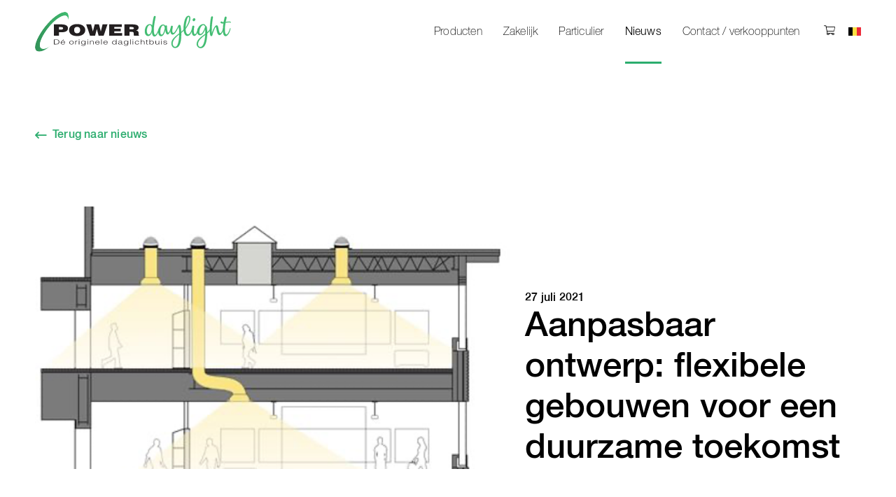

--- FILE ---
content_type: text/html;charset=UTF-8
request_url: https://powerdaylight.be/nieuws/aanpasbaar-ontwerp-flexibele-gebouwen-voor-een-duurzame-toekomst
body_size: 7780
content:
<!DOCTYPE html><html lang="nl-BE">
<!--
This website is powered by Neos, the Open Source Content Application Platform licensed under the GNU/GPL.
Neos is based on Flow, a powerful PHP application framework licensed under the MIT license.

More information and contribution opportunities at https://www.neos.io
-->
<head><!-- Google Tag Manager --><script>(function(w,d,s,l,i){w[l]=w[l]||[];w[l].push({'gtm.start':new Date().getTime(),event:'gtm.js'});var f=d.getElementsByTagName(s)[0],j=d.createElement(s),dl=l!='dataLayer'?'&l='+l:'';j.async=true;j.src='https://www.googletagmanager.com/gtm.js?id='+i+dl;f.parentNode.insertBefore(j,f);})(window,document,'script','dataLayer','GTM-5TKLF77');</script><!-- End Google Tag Manager --><meta charset="UTF-8" /><link rel="stylesheet" href="https://powerdaylight.be/_Resources/Static/Packages/Solatube.Site/Styles/PowerDaylight.css" media="all" />
		
	
		
	<title>Aanpasbaar ontwerp: flexibele gebouwen voor een duurzame toekomst - Nieuws - powerdaylight</title><meta name="description" content="Het toepassen van eenvoudige, duurzame en aanpasbare materialen en ontwerpen kan er ook toe bijdragen om een gebouw bestand te maken tegen natuurkrachten." /><meta name="keywords" content="Solatube, Daglichtbuizen, CommerciëleDagverlichting, NatuurlijkLicht, Welzijn, DesignmetDaglicht, duurzaamheid, dagverlichting, IedereenVerdientDaglicht, architect, architectuur
" /><meta name="robots" content="index,follow" /><link rel="canonical" href="https://powerdaylight.be/nieuws/aanpasbaar-ontwerp-flexibele-gebouwen-voor-een-duurzame-toekomst" /><link rel="alternate" hreflang="x-default" href="https://powerdaylight.co.uk/news/adaptable-design-flexible-buildings-for-a-sustainable-future" /><link rel="alternate" hreflang="en" href="https://powerdaylight.co.uk/news/adaptable-design-flexible-buildings-for-a-sustainable-future" /><link rel="alternate" hreflang="nl" href="https://powerdaylight.nl/nieuws/aanpasbaar-ontwerp-flexibele-gebouwen-voor-een-duurzame-toekomst" /><link rel="alternate" hreflang="nl-BE" href="https://powerdaylight.be/nieuws/aanpasbaar-ontwerp-flexibele-gebouwen-voor-een-duurzame-toekomst" /><link rel="alternate" hreflang="fr" href="https://powerdaylight.be/fr/actualites/conception-adaptable-des-batiments-flexibles-pour-un-avenir-durable" /><meta name="twitter:card" content="summary" /><meta name="twitter:title" content="Aanpasbaar ontwerp: flexibele gebouwen voor een duurzame toekomst" /><meta name="twitter:description" content="Het toepassen van eenvoudige, duurzame en aanpasbare materialen en ontwerpen kan er ook toe bijdragen om een gebouw bestand te maken tegen natuurkrachten." /><meta name="twitter:url" content="https://powerdaylight.be/nieuws/aanpasbaar-ontwerp-flexibele-gebouwen-voor-een-duurzame-toekomst" /><meta name="twitter:image" content="https://powerdaylight.be/_Resources/Persistent/2/2/5/2/2252b0ced90fe3b06721e3ed6a27898bba5d3d69/Social%20post%20volgende%20week%20Modular-drawing-1-250x321-250x250.png" /><meta property="og:type" content="website" /><meta property="og:title" content="Aanpasbaar ontwerp: flexibele gebouwen voor een duurzame toekomst" /><meta property="og:site_name" content="Powerdaylight" /><meta property="og:locale" content="nl-BE" /><meta property="og:description" content="Het toepassen van eenvoudige, duurzame en aanpasbare materialen en ontwerpen kan er ook toe bijdragen om een gebouw bestand te maken tegen natuurkrachten." /><meta property="og:url" content="https://powerdaylight.be/nieuws/aanpasbaar-ontwerp-flexibele-gebouwen-voor-een-duurzame-toekomst" /><meta property="og:image" content="https://powerdaylight.be/_Resources/Persistent/2/7/1/a/271a2901d352606b07f48b8e4cd71b5aebd6eff3/Picture1-539x323.png" /><meta property="og:image:width" content="539" /><meta property="og:image:height" content="323" /><meta property="og:image:alt" content="Picture1-539x323.png" /><script type="application/ld+json">{"@context":"http:\/\/schema.org\/","@type":"BreadcrumbList","itemListElement":[{"@type":"ListItem","position":1,"name":"Powerdaylight","item":"https:\/\/powerdaylight.be\/"},{"@type":"ListItem","position":2,"name":"Nieuws","item":"https:\/\/powerdaylight.be\/nieuws"},{"@type":"ListItem","position":3,"name":"Aanpasbaar ontwerp: flexibele gebouwen voor een duurzame toekomst (27-07-2021)","item":"https:\/\/powerdaylight.be\/nieuws\/aanpasbaar-ontwerp-flexibele-gebouwen-voor-een-duurzame-toekomst"}]}</script>
		<meta name="viewport" content="width=device-width, user-scalable=no, initial-scale=1.0, maximum-scale=1.0, minimum-scale=1.0">
		<meta http-equiv="X-UA-Compatible" content="ie=edge">
		<link rel="apple-touch-icon" sizes="180x180" href="https://powerdaylight.be/_Resources/Static/Packages/PowerDaylight.Site/Images/Favicon/apple-touch-icon.png">
		<link rel="icon" type="image/png" sizes="32x32" href="https://powerdaylight.be/_Resources/Static/Packages/PowerDaylight.Site/Images/Favicon/favicon-32x32.png">
		<link rel="icon" type="image/png" sizes="16x16" href="https://powerdaylight.be/_Resources/Static/Packages/PowerDaylight.Site/Images/Favicon/favicon-16x16.png">
		<link rel="manifest" href="https://powerdaylight.be/_Resources/Static/Packages/PowerDaylight.Site/Images/Favicon/site.webmanifest">
		<link rel="mask-icon" href="https://powerdaylight.be/_Resources/Static/Packages/PowerDaylight.Site/Images/Favicon/safari-pinned-tab.svg" color="#f5911e">
		<meta name="msapplication-TileColor" content="#f5911e">
		<meta name="theme-color" content="#ffffff">

	</head><body class="page page--news-detail"><!-- Google Tag Manager (noscript) --><noscript><iframe src="https://www.googletagmanager.com/ns.html?id=GTM-5TKLF77" height="0" width="0" style="display:none;visibility:hidden"></iframe></noscript><!-- End Google Tag Manager (noscript) -->

	<header id="header">
	<div class="row">
		
		<div class="column shrink">
			<a href="/" title="Power Daylight">
				<figure class="logo">
					<img src="https://powerdaylight.be/_Resources/Static/Packages/PowerDaylight.Site/Images/Logos/power-daylight-logo-nl.svg" alt="PowerDaylight Logo" />
				</figure>
			</a>
		</div>

		
		<div class="column shrink">
			<nav class="desktop-menu">
				<ul class="dropdown menu" data-dropdown-menu="1" data-closing-time="0"><li><a href="/producten" class="is-normal">Producten</a><ul class="menu"><li><a href="/producten/o-25-cm" class="is-normal">Ø 25 cm</a></li><li><a href="/producten/o-35-cm" class="is-normal">Ø 35 cm</a></li><li><a href="/producten/rond-53cm" class="is-normal">Ø 53 cm</a></li><li><a href="/producten/beloopbaar-en-overrijdbaar" class="is-normal">Beloopbaar & Overrijdbaar</a></li></ul></li><li><a href="/zakelijk" class="is-normal">Zakelijk</a><ul class="menu"><li><a href="/zakelijk/detailhandel-en-groothandel" class="is-normal">Detailhandel en groothandel</a></li><li><a href="/zakelijk/dienstverlening" class="is-normal">Dienstverlening</a></li><li><a href="/zakelijk/productiebedrijven" class="is-normal">Productiebedrijven</a></li><li><a href="/zakelijk/overheid-en-onderwijs" class="is-normal">Overheid en onderwijs</a></li><li><a href="/zakelijk/sport-en-recreatie" class="is-normal">Sport en recreatie</a></li><li><a href="/zakelijk/logistiek" class="is-normal">Logistiek</a></li><li><a href="/zakelijk/zorg-en-welzijn" class="is-normal">Zorg en welzijn</a></li><li><a href="/zakelijk/passiefbouw" class="is-normal">Passiefbouw</a></li><li><a href="/zakelijk/monumenten" class="is-normal">Monumenten</a></li><li><a href="/zakelijk/agrarisch" class="is-normal">Agrarisch</a></li><li><a href="/zakelijk/infrastructuur" class="is-normal">Infrastructuur</a></li></ul></li><li><a href="/particulier" class="is-normal">Particulier</a><ul class="menu"><li><a href="/particulier/woonkamers" class="is-normal">Woonkamers</a></li><li><a href="/particulier/keukens" class="is-normal">Keukens</a></li><li><a href="/particulier/hallen-trappen" class="is-normal">Hallen en trappen</a></li><li><a href="/particulier/toiletten" class="is-normal">Toiletten</a></li><li><a href="/particulier/badkamers" class="is-normal">Badkamers</a></li><li><a href="/particulier/slaapkamers" class="is-normal">Slaapkamers</a></li><li><a href="/particulier/bijkeuken" class="is-normal">Bijkeukens</a></li><li><a href="/particulier/garages-carports" class="is-normal">Garages en carports</a></li><li><a href="/particulier/thuiswerkplek" class="is-normal">Thuiswerkplek</a></li><li><a href="/particulier/verandas-terrasoverkappingen" class="is-normal">Veranda’s en terrasoverkappingen</a></li><li><a href="/particulier/zwembaden" class="is-normal">Zwembaden</a></li><li><a href="/particulier/kelders" class="is-normal">Kelders</a></li></ul></li><li><a href="/nieuws" class="is-active">Nieuws</a><ul class="menu"><li><a href="/nieuws/nieuw-ventilatieset-nu-ook-voor-o-35-cm-daglichtbuizen-in-samenwerking-met-ubbink" class="is-normal">Nieuw: Ventilatieset nu ook voor Ø 35 cm daglichtbuizen – in samenwerking met Ubbink</a></li></ul></li><li><a href="/contact" class="is-normal">Contact / verkooppunten</a><ul class="menu"><li><a href="/contact/online-kopen" class="is-normal">Online kopen</a></li><li><a href="/contact/groothandel-bouwmaterialen" class="is-normal">Groothandel bouwmaterialen</a></li><li><a href="/contact/groothandel-dakmaterialen" class="is-normal">Groothandel dakmaterialen</a></li></ul></li></ul>
			</nav>

			<div class="shopping-cart"><ul><li><a rel="noopener" href="http://shop.powerdaylight.be" target="_blank"><i class="icon-shopping-cart"></i></a></li></ul></div>

			<div class="language-switch">
				<ul><li class="is-active"><a href="#" data-name="Vlaams"><figure><img src="https://powerdaylight.be/_Resources/Static/Packages/Solatube.Site/Images/flag-nl_be.svg" alt="Vlaams" /></figure></a><ul><li><a href="https://powerdaylight.co.uk/news/adaptable-design-flexible-buildings-for-a-sustainable-future" data-name="English"><figure><img src="https://powerdaylight.be/_Resources/Static/Packages/Solatube.Site/Images/flag-en.svg" alt="English" /></figure></a></li><li><a href="https://powerdaylight.nl/nieuws/aanpasbaar-ontwerp-flexibele-gebouwen-voor-een-duurzame-toekomst" data-name="Nederlands"><figure><img src="https://powerdaylight.be/_Resources/Static/Packages/Solatube.Site/Images/flag-nl.svg" alt="Nederlands" /></figure></a></li><li><a href="/fr/actualites/conception-adaptable-des-batiments-flexibles-pour-un-avenir-durable" data-name="Français"><figure><img src="https://powerdaylight.be/_Resources/Static/Packages/Solatube.Site/Images/flag-fr.svg" alt="Français" /></figure></a></li></ul></li></ul>
			</div>

			<button id="navicon" class="js-mobile-navigation-toggle hamburger hamburger--squeeze" type="button">
				<span class="hamburger-box">
					<span class="hamburger-inner"></span>
				</span>
				<span class="show-for-sr">Toggle navigation</span>
			</button>
		</div>
	</div>

	
	<nav class="mobile-menu">
		<ul class="accordion-menu" data-accordion-menu data-submenu-toggle="true"><li><a href="/producten" class="is-normal">Producten</a><ul class="menu"><li><a href="/producten/o-25-cm" class="normal">Ø 25 cm</a></li><li><a href="/producten/o-35-cm" class="normal">Ø 35 cm</a></li><li><a href="/producten/rond-53cm" class="normal">Ø 53 cm</a></li><li><a href="/producten/beloopbaar-en-overrijdbaar" class="normal">Beloopbaar & Overrijdbaar</a></li></ul></li><li><a href="/zakelijk" class="is-normal">Zakelijk</a><ul class="menu"><li><a href="/zakelijk/detailhandel-en-groothandel" class="normal">Detailhandel en groothandel</a></li><li><a href="/zakelijk/dienstverlening" class="normal">Dienstverlening</a></li><li><a href="/zakelijk/productiebedrijven" class="normal">Productiebedrijven</a></li><li><a href="/zakelijk/overheid-en-onderwijs" class="normal">Overheid en onderwijs</a></li><li><a href="/zakelijk/sport-en-recreatie" class="normal">Sport en recreatie</a></li><li><a href="/zakelijk/logistiek" class="normal">Logistiek</a></li><li><a href="/zakelijk/zorg-en-welzijn" class="normal">Zorg en welzijn</a></li><li><a href="/zakelijk/passiefbouw" class="normal">Passiefbouw</a></li><li><a href="/zakelijk/monumenten" class="normal">Monumenten</a></li><li><a href="/zakelijk/agrarisch" class="normal">Agrarisch</a></li><li><a href="/zakelijk/infrastructuur" class="normal">Infrastructuur</a></li></ul></li><li><a href="/particulier" class="is-normal">Particulier</a><ul class="menu"><li><a href="/particulier/woonkamers" class="normal">Woonkamers</a></li><li><a href="/particulier/keukens" class="normal">Keukens</a></li><li><a href="/particulier/hallen-trappen" class="normal">Hallen en trappen</a></li><li><a href="/particulier/toiletten" class="normal">Toiletten</a></li><li><a href="/particulier/badkamers" class="normal">Badkamers</a></li><li><a href="/particulier/slaapkamers" class="normal">Slaapkamers</a></li><li><a href="/particulier/bijkeuken" class="normal">Bijkeukens</a></li><li><a href="/particulier/garages-carports" class="normal">Garages en carports</a></li><li><a href="/particulier/thuiswerkplek" class="normal">Thuiswerkplek</a></li><li><a href="/particulier/verandas-terrasoverkappingen" class="normal">Veranda’s en terrasoverkappingen</a></li><li><a href="/particulier/zwembaden" class="normal">Zwembaden</a></li><li><a href="/particulier/kelders" class="normal">Kelders</a></li></ul></li><li><a href="/nieuws" class="is-active">Nieuws</a><ul class="menu"><li><a href="/nieuws/nieuw-ventilatieset-nu-ook-voor-o-35-cm-daglichtbuizen-in-samenwerking-met-ubbink" class="normal">Nieuw: Ventilatieset nu ook voor Ø 35 cm daglichtbuizen – in samenwerking met Ubbink</a></li></ul></li><li><a href="/contact" class="is-normal">Contact / verkooppunten</a><ul class="menu"><li><a href="/contact/online-kopen" class="normal">Online kopen</a></li><li><a href="/contact/groothandel-bouwmaterialen" class="normal">Groothandel bouwmaterialen</a></li><li><a href="/contact/groothandel-dakmaterialen" class="normal">Groothandel dakmaterialen</a></li></ul></li></ul>

		
		<div class="language-switch language-switch--mobile"><span>Kies een taal</span><div class="language-select"><ul><li class="is-active"><a href="#" data-name="Vlaams"><figure><img src="https://powerdaylight.be/_Resources/Static/Packages/Solatube.Site/Images/flag-nl_be.svg" alt="Vlaams" /></figure></a><ul><li><a href="https://powerdaylight.co.uk/news/adaptable-design-flexible-buildings-for-a-sustainable-future" data-name="English"><figure><img src="https://powerdaylight.be/_Resources/Static/Packages/Solatube.Site/Images/flag-en.svg" alt="English" /></figure></a></li><li><a href="https://powerdaylight.nl/nieuws/aanpasbaar-ontwerp-flexibele-gebouwen-voor-een-duurzame-toekomst" data-name="Nederlands"><figure><img src="https://powerdaylight.be/_Resources/Static/Packages/Solatube.Site/Images/flag-nl.svg" alt="Nederlands" /></figure></a></li><li><a href="/fr/actualites/conception-adaptable-des-batiments-flexibles-pour-un-avenir-durable" data-name="Français"><figure><img src="https://powerdaylight.be/_Resources/Static/Packages/Solatube.Site/Images/flag-fr.svg" alt="Français" /></figure></a></li></ul></li></ul><span class="language-toggle"></span></div></div>
	</nav>

</header>


	<section class="page-navigation"><div class="row"><div class="column"><a href="/nieuws" class="btn--arrow btn--arrow--back" title="Terug naar nieuws" target="_self">Terug naar nieuws</a></div></div></section><article><header class="header-news"><div class="row"><div class="column header-image"><figure><img src="https://powerdaylight.be/_Resources/Persistent/4/2/f/b/42fb214c6881b7ef975a54476b848356cba4536f/Picture1.png" title="Aanpasbaar ontwerp: flexibele gebouwen voor een duurzame toekomst" /></figure></div><div class="column header-title"><time datetime="2021-07-27T00:00:00+02:00">27 juli 2021</time><h1>Aanpasbaar ontwerp: flexibele gebouwen voor een duurzame toekomst</h1></div></div></header><section class="content content__one-column"><div class="row"><div class="column"><section class="content"><div class="row"><div class="column"><p>In de huidige tijd weten architecten dat een gebouw dat zó ontworpen is dat slijtage er geen vat op krijgt, en het pand daarnaast eenvoudig aangepast kan worden aan veranderingen in tijden van crisis, belangrijker is dan ooit.</p><p><strong>Wat betekenen aanpassingsmogelijkheden en flexibiliteit voor een ontwerp?</strong><br>Het primaire doel van ontwerpen met aanpassingsmogelijkheden en flexibiliteit is om de levensduur van een gebouw te verlengen. Dit kan door tegemoet te komen aan veranderende sociaaleconomische omstandigheden in de omgeving van het gebouw, zodat het gebouw aangepast kan worden naarmate de behoeften van de gebruiker veranderen. Dit type ontwerp heeft veel voordelen, zoals:</p><p><strong>Gunstig voor het milieu</strong><br>Als de levensduur van een gebouw langer wordt, zijn er minder snel nieuwe grondstoffen nodig voor het realiseren van een nieuw gebouw. Hierdoor wordt voorkomen dat er meer vervuiling en uiteindelijk opwarming van de aarde ontstaat. Er komt namelijk heel veel vervuiling en verbruik van natuurlijke hulpbronnen kijken bij het realiseren van een nieuwe gebouw, denk aan alle milieu-emissies in water, lucht en land die voortkomen uit de winning, productie en constructie van het nieuw gebouw.</p><p><strong>Bestendigheid tegen natuurkrachten</strong><br>Het toepassen van eenvoudige, duurzame en aanpasbare materialen en ontwerpen kan er ook toe bijdragen om een gebouw bestand te maken tegen natuurkrachten als gevolg van klimaatverandering.</p><p><strong>Voordelen voor de gemeenschap</strong><br>Omdat de sloop en nieuwbouw van gebouwen een belasting voor de lokale bevolking kunnen vormen zoals geluidsoverlast, vervuiling (denk aan stof) en verminderde bereikbaarheid, kan het ook voor die bevolking rondom een gebouw grote voordelen hebben als er duurzame materialen en de mogelijkheden tot aanpassingen aan een bestaand gebouw toegepast worden.&nbsp;&nbsp;</p><p><strong>Economische voordelen</strong><br>Onlosmakelijk verbonden aan aanpassingsmogelijkheden in gebouwen zijn natuurlijk de financiële voordelen. Als gebouwen duurzaam kunnen worden aangepast aan de veranderende behoeften van de gebruikers, dan levert dat financiële besparingen op die vele male gunstiger zijn dan sloop en nieuwbouw.</p><p><strong>Dan de vraag: hoe bereiken we deze flexibiliteit in gebouwen?</strong><br>Zoals eerder al vermeld: hiervoor zijn flexibel inzetbare, duurzame en hoogwaardige materialen nodig om een dergelijk aanpasbaar ontwerp te kunnen maken, dat ook aan toekomstige behoeften kan voldoen.</p><p>Solatube daglichtsystemen zijn een eenvoudige, betaalbare en duurzame manier om natuurlijk, gecontroleerd daglicht in een gebouw naar binnen te brengen.</p><p>Met de Solatube daglichtsystemen kan daglicht plaatsen bereiken die nooit voor mogelijk werden gehouden. Hierdoor kunnen ruimtes die eerder slechts beperkt gebruikt konden worden door het ontbreken van de ramen, toch benut gaan worden. Dit geldt voor zowel nieuwe ontwerpen als in geval van bestaande bouw.</p><p><strong>Wat zijn Solatube daglichtsystemen precies?</strong><br>Solatube daglichtbuizen beginnen bij koepels die op het dak van een gebouw geïnstalleerd worden en zijn zo ontworpen dat ze zoveel mogelijk aanwezig daglicht opvangen.</p><p>Ze transporteren dat licht vervolgens naar de betreffende ruimte via sterk reflecterende buizen, waar&nbsp; door plafondplaten die het licht diffuus maken het daglicht prachtig verspreid wordt in de ruimte. Daarnaast zijn er ook aanvullende accessoires beschikbaar om het daglicht te ‘regelen’ zoals daglichtdimmers of aanvulling met Ledverlichting.</p><p>De door Solatube gepatenteerde technologie filtert de infrarode golflengte van 950 – 2500 nm, waardoor het systeem een volledig spectrum van zichtbaar licht aflevert, zonder de warmte naar binnen te halen. Hierdoor zijn Solatube daglichtsystemen perfect voor warme klimaten waar traditionele dakramen problemen met hitte kunnen opleveren.</p><p>Het mooiste is dat het systeem met daglichtbuizen grotere flexibiliteit oplevert in het ontwerpen van nieuwe indelingen van gebouwen, ook als de behoeften van de gebruiker veranderen.</p><p>Bij wijzigingen van de indeling in een gebouw kan de koepel op het dak op de oorspronkelijke plaats blijven, maar de buizen en lens kunnen altijd worden aangepast naar een nieuw ontwerp. Plafondafwerkingen kunnen worden vervangen of vernieuwd en nieuwe Led-systemen en daglichtdimmers kunnen worden ingebouwd. Hiermee is er dus een flexibel en betaalbaar, aanpasbaar systeem in het gebouw aanwezig, geschikt voor nu en voor de toekomst.</p></div></div></section></div></div></section></article><section class="related-news"><div class="row"><div class="column"><h3>Laatste nieuws</h3></div></div><div class="row"><article class="column card-visual"><a href="/nieuws/een-belangrijke-product-update-over-powerdaylight-eco-1-1-1"><figure><img src="https://powerdaylight.be/_Resources/Persistent/1/4/a/d/14ad5ff0e134f0a8ebfc36bf373b33f1ed783bc7/geen%20binnenkoepel%20meer.png" title="Een belangrijke product update over Powerdaylight ECO" /></figure><div class="inner"><div class="card-content"><h1 class="is-h2">Een belangrijke product update over Powerdaylight ECO</h1><time datetime="2024-02-29T06:00:00+01:00">29 februari 2024</time></div></div></a></article><article class="column card-visual"><a href="/nieuws/powerdaylight-new-facade-wall-mounted-model"><figure><img src="https://powerdaylight.be/_Resources/Persistent/5/4/9/3/54938419dea95f297b4feedd31981654620483fe/Wall%20Mounted%20Glass-565x754.jpg" title="Powerdaylight - New façade (wall mounted) model" /></figure><div class="inner"><div class="card-content"><h1 class="is-h2">Powerdaylight - New façade (wall mounted) model</h1><time datetime="2023-09-27T11:47:17+02:00">27 september 2023</time></div></div></a></article></div></section>

	<section class="no-pad"><!-- Begin Mailchimp Signup Form -->
<section class="newsletter" style="background-image: url(https://powerdaylight.be/_Resources/Persistent/2/3/5/f/235f43a12755dcac5ff660471eb3776e92945539/photo-1421091242698-34f6ad7fc088.jpg)">
    <div id="mc_embed_signup" class="row">
        <div class="column">
            <h1>Blijf op de hoogte van de nieuwste ontwikkelingen!</h1>
            <span class="subtitle">Schrijf in voor onze nieuwsbrief.</span>
        </div>
        <div class="column">
            <form
                    action="https://techcomlight.us9.list-manage.com/subscribe/post?u=dfe81de8b3a75d0a5a68d7591&amp;amp;id=6cabfbb2bb"
                    method="post" id="mc-embedded-subscribe-form" name="mc-embedded-subscribe-form" class="validate"
                    target="_blank" novalidate>
                <fieldset>
                    <div id="mc_embed_signup_scroll">
                        <label>Geïnteresseerd in:</label>
                        <div class="mc-field-group input-group newsletter-form-categories">
                            <ul>
                                
                                    <li>
                                        <label>
                                            <input type="checkbox" value="1"
                                                   name="group[41414][1]"
                                                   id="mce-group[41414]-41414-0"/>
                                            <span for="mce-group[41414]-41414-0">
                                                Dealer</span>
                                        </label>
                                    </li>
                                
                                    <li>
                                        <label>
                                            <input type="checkbox" value="2"
                                                   name="group[41414][2]"
                                                   id="mce-group[41414]-41414-1"/>
                                            <span for="mce-group[41414]-41414-1">
                                                Aannemer / Installateur</span>
                                        </label>
                                    </li>
                                
                                    <li>
                                        <label>
                                            <input type="checkbox" value="4"
                                                   name="group[41414][4]"
                                                   id="mce-group[41414]-41414-2"/>
                                            <span for="mce-group[41414]-41414-2">
                                                Voorschijver</span>
                                        </label>
                                    </li>
                                
                                    <li>
                                        <label>
                                            <input type="checkbox" value="8"
                                                   name="group[41414][8]"
                                                   id="mce-group[41414]-41414-3"/>
                                            <span for="mce-group[41414]-41414-3">
                                                Leverancier</span>
                                        </label>
                                    </li>
                                
                                    <li>
                                        <label>
                                            <input type="checkbox" value="16"
                                                   name="group[41414][16]"
                                                   id="mce-group[41414]-41414-4"/>
                                            <span for="mce-group[41414]-41414-4">
                                                Particulier</span>
                                        </label>
                                    </li>
                                
                                    <li>
                                        <label>
                                            <input type="checkbox" value="32"
                                                   name="group[41414][32]"
                                                   id="mce-group[41414]-41414-5"/>
                                            <span for="mce-group[41414]-41414-5">
                                                Commercieel</span>
                                        </label>
                                    </li>
                                
                            </ul>
                        </div>
                        <div class="mc-field-group newsletter-form-email">
                            <label for="mce-EMAIL">E-mail<span class="asterisk">*</span>
                            </label>
                            <input type="text" value="nl_BE" name="DIMENSION" class="hidden"
                                   id="mce-DIMENSION">
                            <input type="email" value="" name="EMAIL" class="required email" id="mce-EMAIL">
                            <span class="help-inline" id="mce-error-response" style="display:none"></span>
                        </div>
                        <!-- real people should not fill this in and expect good things - do not remove this or risk form bot signups-->
                        <div style="position: absolute; left: -5000px;" aria-hidden="true">
                            <input type="text" name="b_dfe81de8b3a75d0a5a68d7591_7fa28422a4" tabindex="-1" value="">
                        </div>
                    </div>
                </fieldset>
                <div class="actions">
                    <div class="clear">
                        <button type="submit" value="Subscribe" name="subscribe" id="mc-embedded-subscribe"
                                class="btn btn-primary">Aanmelden
                        </button>
                    </div>
                </div>
            </form>
            <div id="mce-responses" class="clear">
                <div class="response" id="mce-success-response" style="display:none"></div>
            </div>
            <p>We gaan graag voorzichtig om met uw gegevens. Deze zullen volgens de privacyvoorwaarden behandeld worden. Uiteraard worden ze niet gedeeld met derden.</p>
        </div>
    </div>
</section>
<script type="text/javascript" src="//s3.amazonaws.com/downloads.mailchimp.com/js/mc-validate.js"></script>
<script type="text/javascript">
    (function ($) {
        window.fnames = new Array();
        window.ftypes = new Array();
        fnames[0] = 'EMAIL';
        ftypes[0] = 'email';

        /*
        * Translated default messages for the $ validation plugin.
        * Locale: NL
        */
        $.extend($.validator.messages, {
            required: 'Dit is een verplicht veld.',
            email: 'Vul hier een geldig e-mailadres in.',
        });
    })(jQuery);
    var $mcj = jQuery.noConflict(true);
</script>
<!--End mc_embed_signup-->
</section>

	<footer id="footer">

    <div><div class="footer-top"><div class="row"><div class="column"><p>Powerdaylight <strong>in werking zien?</strong><br>Kom langs in ons <a href="/contact">Experience Centre</a>.</p><ul><li>&nbsp;</li></ul></div><div class="column"><p><strong>Onbeantwoorde vragen?</strong><br>Kijk eens bij <a href="/faq">veelgestelde vragen</a>.</p></div><div class="column"><p><strong>Helemaal op de hoogte zijn?</strong><br>Lees het laatste <a target="_blank" rel="noopener" href="https://solatube.staging.snkwr.com/be@user-kdenbiemantechcomlightnl;language=nl_BE,nl,en#">nieuws</a>.</p></div><div class="column"><p><strong>Openingstijden</strong><br>Geopend op <a href="/contact">afspraak</a><strong>.</strong></p></div></div></div></div>

    <div class="footer-bottom">
        <div class="row">
            <div class="column">
                &copy; Copyright - Power Daylight <a class="link" href="/privacy" title="Privacy">Privacy</a>
            </div>
            <div class="column">
                
                        <ul>
	<li>
		<a href="https://www.facebook.com/Solatube.Benelux/" target="_blank" rel="noopener" title="Facebook">
			<i class="icon-facebook"></i><span class="show-for-sr">Facebook</span>
		</a>
	</li>
	<li>
		<a href="https://twitter.com/solatubebenelux/" target="_blank" rel="noopener" title="Twitter">
			<i class="icon-twitter"></i><span class="show-for-sr">Twitter</span>
		</a>
	</li>
</ul>

                    
            </div>
        </div>
    </div>

</footer>



	<script src="https://powerdaylight.be/_Resources/Static/Packages/Solatube.Site/JavaScript/vendor.min.js"></script>
	<script src="https://powerdaylight.be/_Resources/Static/Packages/Solatube.Site/JavaScript/main.min.js"></script>
<script data-neos-node="/sites/powerdaylight/node-pko56kfka9pz6/node-0b4eb8awbchtr@live;language=nl_BE,nl,en" src="https://powerdaylight.be/_Resources/Static/Packages/Neos.Neos/JavaScript/LastVisitedNode.js" async></script></body></html>

--- FILE ---
content_type: text/css
request_url: https://powerdaylight.be/_Resources/Static/Packages/Solatube.Site/Styles/PowerDaylight.css
body_size: 25304
content:
@charset "UTF-8";@import url(//hello.myfonts.net/count/3a43ff);.slick-slider{position:relative;display:block;box-sizing:border-box;-webkit-touch-callout:none;-webkit-user-select:none;-moz-user-select:none;-ms-user-select:none;user-select:none;touch-action:pan-y;-webkit-tap-highlight-color:transparent}.slick-list{position:relative;overflow:hidden;display:block;margin:0;padding:0}.slick-list:focus{outline:0}.slick-list.dragging{cursor:pointer;cursor:hand}.slick-slider .slick-list,.slick-slider .slick-track{transform:translate3d(0,0,0)}.slick-track{position:relative;left:0;top:0;display:block;margin-left:auto;margin-right:auto}.slick-track:after,.slick-track:before{content:"";display:table}.slick-track:after{clear:both}.slick-loading .slick-track{visibility:hidden}.slick-slide{float:left;height:100%;min-height:1px;display:none}[dir=rtl] .slick-slide{float:right}.slick-slide img{display:block}.slick-slide.slick-loading img{display:none}.slick-slide.dragging img{pointer-events:none}.slick-initialized .slick-slide{display:block}.slick-loading .slick-slide{visibility:hidden}.slick-vertical .slick-slide{display:block;height:auto;border:1px solid transparent}.slick-arrow.slick-hidden{display:none}@font-face{font-family:icomoon;src:url(../Fonts/Icomoon/icomoon.eot?fepq7c);src:url(../Fonts/Icomoon/icomoon.eot?fepq7c#iefix) format("embedded-opentype"),url(../Fonts/Icomoon/icomoon.ttf?fepq7c) format("truetype"),url(../Fonts/Icomoon/icomoon.woff?fepq7c) format("woff"),url(../Fonts/Icomoon/icomoon.svg?fepq7c#icomoon) format("svg");font-weight:400;font-style:normal}[class*=" icon-"],[class^=icon-]{font-family:icomoon!important;speak:none;font-style:normal;font-weight:400;font-variant:normal;text-transform:none;line-height:1;-webkit-font-smoothing:antialiased;-moz-osx-font-smoothing:grayscale}.icon-instagram:before{content:"\e91a"}.icon-linkedin:before{content:"\e91b"}.icon-arrow-down:before{content:"\e900"}.icon-arrow-right:before{content:"\e901"}.icon-check:before{content:"\e902"}.icon-chevron:before{content:"\e903"}.icon-close:before{content:"\e904"}.icon-download:before{content:"\e905"}.icon-eye:before{content:"\e906"}.icon-facebook:before{content:"\e907"}.icon-hamburger:before{content:"\e908"}.icon-hammer:before{content:"\e909"}.icon-heart:before{content:"\e90a"}.icon-lock:before{content:"\e90b"}.icon-map:before{content:"\e90c"}.icon-minus:before{content:"\e90d"}.icon-mute:before{content:"\e90e"}.icon-play:before{content:"\e90f"}.icon-plus:before{content:"\e910"}.icon-resize:before{content:"\e911"}.icon-search:before{content:"\e912"}.icon-settings:before{content:"\e913"}.icon-shopping-cart:before{content:"\e914"}.icon-sun:before{content:"\e915"}.icon-thermometer:before{content:"\e916"}.icon-tools:before{content:"\e917"}.icon-twitter:before{content:"\e918"}.icon-youtube:before{content:"\e919"}.mfp-bg{top:0;left:0;width:100%;height:100%;z-index:1042;overflow:hidden;position:fixed;background:rgba(0,0,0,.9)}.mfp-wrap{top:0;left:0;width:100%;height:100%;z-index:1043;position:fixed;outline:0!important;-webkit-backface-visibility:hidden}.mfp-container{text-align:center;position:absolute;width:100%;height:100%;left:0;top:0;padding:0 8px;box-sizing:border-box}.mfp-container:before{content:'';display:inline-block;height:100%;vertical-align:middle}.mfp-align-top .mfp-container:before{display:none}.mfp-content{position:relative;display:inline-block;vertical-align:middle;margin:0 auto;text-align:left;z-index:1045}.mfp-ajax-holder .mfp-content,.mfp-inline-holder .mfp-content{width:100%;cursor:auto}.mfp-ajax-cur{cursor:progress}.mfp-zoom-out-cur,.mfp-zoom-out-cur .mfp-image-holder .mfp-close{cursor:zoom-out}.mfp-zoom{cursor:pointer;cursor:zoom-in}.mfp-auto-cursor .mfp-content{cursor:auto}.mfp-arrow,.mfp-close,.mfp-counter,.mfp-preloader{-webkit-user-select:none;-moz-user-select:none;-ms-user-select:none;user-select:none}.mfp-loading.mfp-figure{display:none}.mfp-hide{display:none!important}.mfp-preloader{color:#ccc;position:absolute;top:50%;width:auto;text-align:center;margin-top:-.8em;left:8px;right:8px;z-index:1044}.mfp-preloader a{color:#ccc}.mfp-preloader a:hover{color:#fff}.mfp-s-ready .mfp-preloader{display:none}.mfp-s-error .mfp-content{display:none}button.mfp-arrow,button.mfp-close{overflow:visible;cursor:pointer;background:0 0;border:0;-webkit-appearance:none;display:block;outline:0;padding:0;z-index:1046;box-shadow:none;touch-action:manipulation}button::-moz-focus-inner{padding:0;border:0}.mfp-close{width:44px;height:44px;line-height:44px;position:absolute;right:0;top:0;text-decoration:none;text-align:center;opacity:.65;padding:0 0 18px 10px;color:#fff;font-style:normal;font-size:28px;font-family:Arial,Baskerville,monospace}.mfp-close:focus,.mfp-close:hover{opacity:1}.mfp-close:active{top:1px}.mfp-close-btn-in .mfp-close{color:#333}.mfp-iframe-holder .mfp-close,.mfp-image-holder .mfp-close{color:#fff;right:-6px;text-align:right;padding-right:6px;width:100%}.mfp-counter{position:absolute;top:0;right:0;color:#ccc;font-size:12px;line-height:18px;white-space:nowrap}.mfp-arrow{position:absolute;opacity:.65;margin:0;top:50%;margin-top:-55px;padding:0;width:90px;height:110px;-webkit-tap-highlight-color:transparent}.mfp-arrow:active{margin-top:-54px}.mfp-arrow:focus,.mfp-arrow:hover{opacity:1}.mfp-arrow:after,.mfp-arrow:before{content:'';display:block;width:0;height:0;position:absolute;left:0;top:0;margin-top:35px;margin-left:35px;border:medium inset transparent}.mfp-arrow:after{border-top-width:13px;border-bottom-width:13px;top:8px}.mfp-arrow:before{border-top-width:21px;border-bottom-width:21px;opacity:.7}.mfp-arrow-left{left:0}.mfp-arrow-left:after{border-right:17px solid #fff;margin-left:31px}.mfp-arrow-left:before{margin-left:25px}.mfp-arrow-right{right:0}.mfp-arrow-right:after{border-left:17px solid #fff;margin-left:39px}.mfp-iframe-holder{padding-top:40px;padding-bottom:40px}.mfp-iframe-holder .mfp-content{line-height:0;width:100%;max-width:900px}.mfp-iframe-holder .mfp-close{top:-40px}.mfp-iframe-scaler{width:100%;height:0;overflow:hidden;padding-top:56.25%}.mfp-iframe-scaler iframe{position:absolute;display:block;top:0;left:0;width:100%;height:100%;box-shadow:0 0 8px rgba(0,0,0,.6);background:#000}img.mfp-img{width:auto;max-width:100%;height:auto;display:block;line-height:0;box-sizing:border-box;padding:40px 0 40px;margin:0 auto}.mfp-figure{line-height:0}.mfp-figure:after{content:'';position:absolute;left:0;top:40px;bottom:40px;display:block;right:0;width:auto;height:auto;z-index:-1;box-shadow:0 0 8px rgba(0,0,0,.6);background:#444}.mfp-figure small{color:#bdbdbd;display:block;font-size:12px;line-height:14px}.mfp-figure figure{margin:0}.mfp-bottom-bar{margin-top:-36px;position:absolute;top:100%;left:0;width:100%;cursor:auto}.mfp-title{text-align:left;line-height:18px;color:#f3f3f3;word-wrap:break-word;padding-right:36px}.mfp-image-holder .mfp-content{max-width:100%}.mfp-gallery .mfp-image-holder .mfp-figure{cursor:pointer}@media screen and (max-width:800px) and (orientation:landscape),screen and (max-height:300px){.mfp-img-mobile .mfp-image-holder{padding-left:0;padding-right:0}.mfp-img-mobile img.mfp-img{padding:0}.mfp-img-mobile .mfp-figure:after{top:0;bottom:0}.mfp-img-mobile .mfp-figure small{display:inline;margin-left:5px}.mfp-img-mobile .mfp-bottom-bar{background:rgba(0,0,0,.6);bottom:0;margin:0;top:auto;padding:3px 5px;position:fixed;box-sizing:border-box}.mfp-img-mobile .mfp-bottom-bar:empty{padding:0}.mfp-img-mobile .mfp-counter{right:5px;top:3px}.mfp-img-mobile .mfp-close{top:0;right:0;width:35px;height:35px;line-height:35px;background:rgba(0,0,0,.6);position:fixed;text-align:center;padding:0}}@media all and (max-width:900px){.mfp-arrow{transform:scale(.75)}.mfp-arrow-left{transform-origin:0}.mfp-arrow-right{transform-origin:100%}.mfp-container{padding-left:6px;padding-right:6px}}/*! normalize.css v8.0.0 | MIT License | github.com/necolas/normalize.css */html{line-height:1.15;-webkit-text-size-adjust:100%}body{margin:0}.is-h1,h1{font-size:2em;margin:.67em 0}hr{box-sizing:content-box;height:0;overflow:visible}pre{font-family:monospace,monospace;font-size:1em}a{background-color:transparent}abbr[title]{border-bottom:0;-webkit-text-decoration:underline dotted;text-decoration:underline dotted}b,strong{font-weight:bolder}code,kbd,samp{font-family:monospace,monospace;font-size:1em}small{font-size:80%}sub,sup{font-size:75%;line-height:0;position:relative;vertical-align:baseline}sub{bottom:-.25em}sup{top:-.5em}img{border-style:none}button,input,optgroup,select,textarea{font-family:inherit;font-size:100%;line-height:1.15;margin:0}button,input{overflow:visible}button,select{text-transform:none}[type=button],[type=reset],[type=submit],button{-webkit-appearance:button}[type=button]::-moz-focus-inner,[type=reset]::-moz-focus-inner,[type=submit]::-moz-focus-inner,button::-moz-focus-inner{border-style:none;padding:0}[type=button]:-moz-focusring,[type=reset]:-moz-focusring,[type=submit]:-moz-focusring,button:-moz-focusring{outline:1px dotted ButtonText}fieldset{padding:.35em .75em .625em}legend{box-sizing:border-box;color:inherit;display:table;max-width:100%;padding:0;white-space:normal}progress{vertical-align:baseline}textarea{overflow:auto}[type=checkbox],[type=radio]{box-sizing:border-box;padding:0}[type=number]::-webkit-inner-spin-button,[type=number]::-webkit-outer-spin-button{height:auto}[type=search]{-webkit-appearance:textfield;outline-offset:-2px}[type=search]::-webkit-search-decoration{-webkit-appearance:none}::-webkit-file-upload-button{-webkit-appearance:button;font:inherit}details{display:block}summary{display:list-item}template{display:none}[hidden]{display:none}[data-whatinput=mouse] *,[data-whatinput=mouse] :focus,[data-whatinput=touch] *,[data-whatinput=touch] :focus,[data-whatintent=mouse] *,[data-whatintent=mouse] :focus,[data-whatintent=touch] *,[data-whatintent=touch] :focus{outline:0}[draggable=false]{-webkit-touch-callout:none;-webkit-user-select:none}.foundation-mq{font-family:"small=0em&medium=40em&large=64em&xlarge=75em"}html{box-sizing:border-box;font-size:16px}*,::after,::before{box-sizing:inherit}body{margin:0;padding:0;background:#fff;font-family:"Helvetica Neue",Helvetica,Roboto,Arial,sans-serif;font-weight:400;line-height:1.5;color:#000;-webkit-font-smoothing:antialiased;-moz-osx-font-smoothing:grayscale}img{display:inline-block;vertical-align:middle;max-width:100%;height:auto;-ms-interpolation-mode:bicubic}textarea{height:auto;min-height:50px;border-radius:0}select{box-sizing:border-box;width:100%;border-radius:0}.map_canvas embed,.map_canvas img,.map_canvas object,.mqa-display embed,.mqa-display img,.mqa-display object{max-width:none!important}button{padding:0;-webkit-appearance:none;-moz-appearance:none;appearance:none;border:0;border-radius:0;background:0 0;line-height:1;cursor:auto}[data-whatinput=mouse] button{outline:0}pre{overflow:auto;-webkit-overflow-scrolling:touch}button,input,optgroup,select,textarea{font-family:inherit}.is-visible{display:block!important}.is-hidden{display:none!important}.row{max-width:75rem;margin-right:auto;margin-left:auto;display:flex;flex-flow:row wrap}.row .row{margin-right:-.8125rem;margin-left:-.8125rem}@media print,screen and (min-width:40em){.row .row{margin-right:-.8125rem;margin-left:-.8125rem}}@media print,screen and (min-width:64em){.row .row{margin-right:-.625rem;margin-left:-.625rem}}@media screen and (min-width:75em){.row .row{margin-right:-.625rem;margin-left:-.625rem}}.row .row.collapse{margin-right:0;margin-left:0}.row.expanded{max-width:none}.row.expanded .row{margin-right:auto;margin-left:auto}.row:not(.expanded) .row{max-width:none}.row.collapse>.column,.row.collapse>.columns{padding-right:0;padding-left:0}.row.collapse>.column>.row,.row.collapse>.columns>.row,.row.is-collapse-child{margin-right:0;margin-left:0}.column,.columns{flex:1 1 0px;padding-right:.8125rem;padding-left:.8125rem;min-width:0}@media print,screen and (min-width:64em){.column,.columns{padding-right:.625rem;padding-left:.625rem}}.column.row.row,.row.row.columns{float:none;display:block}.row .column.row.row,.row .row.row.columns{margin-right:0;margin-left:0;padding-right:0;padding-left:0}.small-1{flex:0 0 8.33333%;max-width:8.33333%}.small-offset-0{margin-left:0}.small-2{flex:0 0 16.66667%;max-width:16.66667%}.small-offset-1{margin-left:8.33333%}.small-3{flex:0 0 25%;max-width:25%}.small-offset-2{margin-left:16.66667%}.small-4{flex:0 0 33.33333%;max-width:33.33333%}.small-offset-3{margin-left:25%}.small-5{flex:0 0 41.66667%;max-width:41.66667%}.small-offset-4{margin-left:33.33333%}.small-6{flex:0 0 50%;max-width:50%}.small-offset-5{margin-left:41.66667%}.small-7{flex:0 0 58.33333%;max-width:58.33333%}.small-offset-6{margin-left:50%}.small-8{flex:0 0 66.66667%;max-width:66.66667%}.small-offset-7{margin-left:58.33333%}.small-9{flex:0 0 75%;max-width:75%}.small-offset-8{margin-left:66.66667%}.small-10{flex:0 0 83.33333%;max-width:83.33333%}.small-offset-9{margin-left:75%}.small-11{flex:0 0 91.66667%;max-width:91.66667%}.small-offset-10{margin-left:83.33333%}.small-12{flex:0 0 100%;max-width:100%}.small-offset-11{margin-left:91.66667%}.small-up-1{flex-wrap:wrap}.small-up-1>.column,.small-up-1>.columns{flex:0 0 100%;max-width:100%}.small-up-2{flex-wrap:wrap}.small-up-2>.column,.small-up-2>.columns{flex:0 0 50%;max-width:50%}.small-up-3{flex-wrap:wrap}.small-up-3>.column,.small-up-3>.columns{flex:0 0 33.33333%;max-width:33.33333%}.small-up-4{flex-wrap:wrap}.small-up-4>.column,.small-up-4>.columns{flex:0 0 25%;max-width:25%}.small-up-5{flex-wrap:wrap}.small-up-5>.column,.small-up-5>.columns{flex:0 0 20%;max-width:20%}.small-up-6{flex-wrap:wrap}.small-up-6>.column,.small-up-6>.columns{flex:0 0 16.66667%;max-width:16.66667%}.small-up-7{flex-wrap:wrap}.small-up-7>.column,.small-up-7>.columns{flex:0 0 14.28571%;max-width:14.28571%}.small-up-8{flex-wrap:wrap}.small-up-8>.column,.small-up-8>.columns{flex:0 0 12.5%;max-width:12.5%}.small-collapse>.column,.small-collapse>.columns{padding-right:0;padding-left:0}.small-uncollapse>.column,.small-uncollapse>.columns{padding-right:.8125rem;padding-left:.8125rem}@media print,screen and (min-width:40em){.medium-1{flex:0 0 8.33333%;max-width:8.33333%}.medium-offset-0{margin-left:0}.medium-2{flex:0 0 16.66667%;max-width:16.66667%}.medium-offset-1{margin-left:8.33333%}.medium-3{flex:0 0 25%;max-width:25%}.medium-offset-2{margin-left:16.66667%}.medium-4{flex:0 0 33.33333%;max-width:33.33333%}.medium-offset-3{margin-left:25%}.medium-5{flex:0 0 41.66667%;max-width:41.66667%}.medium-offset-4{margin-left:33.33333%}.medium-6{flex:0 0 50%;max-width:50%}.medium-offset-5{margin-left:41.66667%}.medium-7{flex:0 0 58.33333%;max-width:58.33333%}.medium-offset-6{margin-left:50%}.medium-8{flex:0 0 66.66667%;max-width:66.66667%}.medium-offset-7{margin-left:58.33333%}.medium-9{flex:0 0 75%;max-width:75%}.medium-offset-8{margin-left:66.66667%}.medium-10{flex:0 0 83.33333%;max-width:83.33333%}.medium-offset-9{margin-left:75%}.medium-11{flex:0 0 91.66667%;max-width:91.66667%}.medium-offset-10{margin-left:83.33333%}.medium-12{flex:0 0 100%;max-width:100%}.medium-offset-11{margin-left:91.66667%}.medium-up-1{flex-wrap:wrap}.medium-up-1>.column,.medium-up-1>.columns{flex:0 0 100%;max-width:100%}.medium-up-2{flex-wrap:wrap}.medium-up-2>.column,.medium-up-2>.columns{flex:0 0 50%;max-width:50%}.medium-up-3{flex-wrap:wrap}.medium-up-3>.column,.medium-up-3>.columns{flex:0 0 33.33333%;max-width:33.33333%}.medium-up-4{flex-wrap:wrap}.medium-up-4>.column,.medium-up-4>.columns{flex:0 0 25%;max-width:25%}.medium-up-5{flex-wrap:wrap}.medium-up-5>.column,.medium-up-5>.columns{flex:0 0 20%;max-width:20%}.medium-up-6{flex-wrap:wrap}.medium-up-6>.column,.medium-up-6>.columns{flex:0 0 16.66667%;max-width:16.66667%}.medium-up-7{flex-wrap:wrap}.medium-up-7>.column,.medium-up-7>.columns{flex:0 0 14.28571%;max-width:14.28571%}.medium-up-8{flex-wrap:wrap}.medium-up-8>.column,.medium-up-8>.columns{flex:0 0 12.5%;max-width:12.5%}}@media print,screen and (min-width:40em) and (min-width:40em){.medium-expand{flex:1 1 0px}}.row.medium-unstack>.column,.row.medium-unstack>.columns{flex:0 0 100%}@media print,screen and (min-width:40em){.row.medium-unstack>.column,.row.medium-unstack>.columns{flex:1 1 0px}}@media print,screen and (min-width:40em){.medium-collapse>.column,.medium-collapse>.columns{padding-right:0;padding-left:0}.medium-uncollapse>.column,.medium-uncollapse>.columns{padding-right:.8125rem;padding-left:.8125rem}}@media print,screen and (min-width:64em){.large-1{flex:0 0 8.33333%;max-width:8.33333%}.large-offset-0{margin-left:0}.large-2{flex:0 0 16.66667%;max-width:16.66667%}.large-offset-1{margin-left:8.33333%}.large-3{flex:0 0 25%;max-width:25%}.large-offset-2{margin-left:16.66667%}.large-4{flex:0 0 33.33333%;max-width:33.33333%}.large-offset-3{margin-left:25%}.large-5{flex:0 0 41.66667%;max-width:41.66667%}.large-offset-4{margin-left:33.33333%}.large-6{flex:0 0 50%;max-width:50%}.large-offset-5{margin-left:41.66667%}.large-7{flex:0 0 58.33333%;max-width:58.33333%}.large-offset-6{margin-left:50%}.large-8{flex:0 0 66.66667%;max-width:66.66667%}.large-offset-7{margin-left:58.33333%}.large-9{flex:0 0 75%;max-width:75%}.large-offset-8{margin-left:66.66667%}.large-10{flex:0 0 83.33333%;max-width:83.33333%}.large-offset-9{margin-left:75%}.large-11{flex:0 0 91.66667%;max-width:91.66667%}.large-offset-10{margin-left:83.33333%}.large-12{flex:0 0 100%;max-width:100%}.large-offset-11{margin-left:91.66667%}.large-up-1{flex-wrap:wrap}.large-up-1>.column,.large-up-1>.columns{flex:0 0 100%;max-width:100%}.large-up-2{flex-wrap:wrap}.large-up-2>.column,.large-up-2>.columns{flex:0 0 50%;max-width:50%}.large-up-3{flex-wrap:wrap}.large-up-3>.column,.large-up-3>.columns{flex:0 0 33.33333%;max-width:33.33333%}.large-up-4{flex-wrap:wrap}.large-up-4>.column,.large-up-4>.columns{flex:0 0 25%;max-width:25%}.large-up-5{flex-wrap:wrap}.large-up-5>.column,.large-up-5>.columns{flex:0 0 20%;max-width:20%}.large-up-6{flex-wrap:wrap}.large-up-6>.column,.large-up-6>.columns{flex:0 0 16.66667%;max-width:16.66667%}.large-up-7{flex-wrap:wrap}.large-up-7>.column,.large-up-7>.columns{flex:0 0 14.28571%;max-width:14.28571%}.large-up-8{flex-wrap:wrap}.large-up-8>.column,.large-up-8>.columns{flex:0 0 12.5%;max-width:12.5%}}@media print,screen and (min-width:64em) and (min-width:64em){.large-expand{flex:1 1 0px}}.row.large-unstack>.column,.row.large-unstack>.columns{flex:0 0 100%}@media print,screen and (min-width:64em){.row.large-unstack>.column,.row.large-unstack>.columns{flex:1 1 0px}}@media print,screen and (min-width:64em){.large-collapse>.column,.large-collapse>.columns{padding-right:0;padding-left:0}.large-uncollapse>.column,.large-uncollapse>.columns{padding-right:.625rem;padding-left:.625rem}}@media screen and (min-width:75em){.xlarge-1{flex:0 0 8.33333%;max-width:8.33333%}.xlarge-offset-0{margin-left:0}.xlarge-2{flex:0 0 16.66667%;max-width:16.66667%}.xlarge-offset-1{margin-left:8.33333%}.xlarge-3{flex:0 0 25%;max-width:25%}.xlarge-offset-2{margin-left:16.66667%}.xlarge-4{flex:0 0 33.33333%;max-width:33.33333%}.xlarge-offset-3{margin-left:25%}.xlarge-5{flex:0 0 41.66667%;max-width:41.66667%}.xlarge-offset-4{margin-left:33.33333%}.xlarge-6{flex:0 0 50%;max-width:50%}.xlarge-offset-5{margin-left:41.66667%}.xlarge-7{flex:0 0 58.33333%;max-width:58.33333%}.xlarge-offset-6{margin-left:50%}.xlarge-8{flex:0 0 66.66667%;max-width:66.66667%}.xlarge-offset-7{margin-left:58.33333%}.xlarge-9{flex:0 0 75%;max-width:75%}.xlarge-offset-8{margin-left:66.66667%}.xlarge-10{flex:0 0 83.33333%;max-width:83.33333%}.xlarge-offset-9{margin-left:75%}.xlarge-11{flex:0 0 91.66667%;max-width:91.66667%}.xlarge-offset-10{margin-left:83.33333%}.xlarge-12{flex:0 0 100%;max-width:100%}.xlarge-offset-11{margin-left:91.66667%}.xlarge-up-1{flex-wrap:wrap}.xlarge-up-1>.column,.xlarge-up-1>.columns{flex:0 0 100%;max-width:100%}.xlarge-up-2{flex-wrap:wrap}.xlarge-up-2>.column,.xlarge-up-2>.columns{flex:0 0 50%;max-width:50%}.xlarge-up-3{flex-wrap:wrap}.xlarge-up-3>.column,.xlarge-up-3>.columns{flex:0 0 33.33333%;max-width:33.33333%}.xlarge-up-4{flex-wrap:wrap}.xlarge-up-4>.column,.xlarge-up-4>.columns{flex:0 0 25%;max-width:25%}.xlarge-up-5{flex-wrap:wrap}.xlarge-up-5>.column,.xlarge-up-5>.columns{flex:0 0 20%;max-width:20%}.xlarge-up-6{flex-wrap:wrap}.xlarge-up-6>.column,.xlarge-up-6>.columns{flex:0 0 16.66667%;max-width:16.66667%}.xlarge-up-7{flex-wrap:wrap}.xlarge-up-7>.column,.xlarge-up-7>.columns{flex:0 0 14.28571%;max-width:14.28571%}.xlarge-up-8{flex-wrap:wrap}.xlarge-up-8>.column,.xlarge-up-8>.columns{flex:0 0 12.5%;max-width:12.5%}}@media screen and (min-width:75em) and (min-width:75em){.xlarge-expand{flex:1 1 0px}}.row.xlarge-unstack>.column,.row.xlarge-unstack>.columns{flex:0 0 100%}@media screen and (min-width:75em){.row.xlarge-unstack>.column,.row.xlarge-unstack>.columns{flex:1 1 0px}}@media screen and (min-width:75em){.xlarge-collapse>.column,.xlarge-collapse>.columns{padding-right:0;padding-left:0}.xlarge-uncollapse>.column,.xlarge-uncollapse>.columns{padding-right:.625rem;padding-left:.625rem}}.shrink{flex:0 0 auto;max-width:100%}.column-block{margin-bottom:1.625rem}.column-block>:last-child{margin-bottom:0}@media print,screen and (min-width:64em){.column-block{margin-bottom:1.25rem}.column-block>:last-child{margin-bottom:0}}.align-left{justify-content:flex-start}.align-right{justify-content:flex-end}.align-center{justify-content:center}.align-justify{justify-content:space-between}.align-spaced{justify-content:space-around}.align-left.vertical.menu>li>a{justify-content:flex-start}.align-right.vertical.menu>li>a{justify-content:flex-end}.align-center.vertical.menu>li>a{justify-content:center}.align-top{align-items:flex-start}.align-self-top{align-self:flex-start}.align-bottom{align-items:flex-end}.align-self-bottom{align-self:flex-end}.align-middle{align-items:center}.align-self-middle{align-self:center}.align-stretch{align-items:stretch}.align-self-stretch{align-self:stretch}.align-center-middle{justify-content:center;align-items:center;align-content:center}.small-order-1{order:1}.small-order-2{order:2}.small-order-3{order:3}.small-order-4{order:4}.small-order-5{order:5}.small-order-6{order:6}@media print,screen and (min-width:40em){.medium-order-1{order:1}.medium-order-2{order:2}.medium-order-3{order:3}.medium-order-4{order:4}.medium-order-5{order:5}.medium-order-6{order:6}}@media print,screen and (min-width:64em){.large-order-1{order:1}.large-order-2{order:2}.large-order-3{order:3}.large-order-4{order:4}.large-order-5{order:5}.large-order-6{order:6}}@media screen and (min-width:75em){.xlarge-order-1{order:1}.xlarge-order-2{order:2}.xlarge-order-3{order:3}.xlarge-order-4{order:4}.xlarge-order-5{order:5}.xlarge-order-6{order:6}}.flex-container{display:flex}.flex-child-auto{flex:1 1 auto}.flex-child-grow{flex:1 0 auto}.flex-child-shrink{flex:0 1 auto}.flex-dir-row{flex-direction:row}.flex-dir-row-reverse{flex-direction:row-reverse}.flex-dir-column{flex-direction:column}.flex-dir-column-reverse{flex-direction:column-reverse}@media print,screen and (min-width:40em){.medium-flex-container{display:flex}.medium-flex-child-auto{flex:1 1 auto}.medium-flex-child-grow{flex:1 0 auto}.medium-flex-child-shrink{flex:0 1 auto}.medium-flex-dir-row{flex-direction:row}.medium-flex-dir-row-reverse{flex-direction:row-reverse}.medium-flex-dir-column{flex-direction:column}.medium-flex-dir-column-reverse{flex-direction:column-reverse}}@media print,screen and (min-width:64em){.large-flex-container{display:flex}.large-flex-child-auto{flex:1 1 auto}.large-flex-child-grow{flex:1 0 auto}.large-flex-child-shrink{flex:0 1 auto}.large-flex-dir-row{flex-direction:row}.large-flex-dir-row-reverse{flex-direction:row-reverse}.large-flex-dir-column{flex-direction:column}.large-flex-dir-column-reverse{flex-direction:column-reverse}}@media screen and (min-width:75em){.xlarge-flex-container{display:flex}.xlarge-flex-child-auto{flex:1 1 auto}.xlarge-flex-child-grow{flex:1 0 auto}.xlarge-flex-child-shrink{flex:0 1 auto}.xlarge-flex-dir-row{flex-direction:row}.xlarge-flex-dir-row-reverse{flex-direction:row-reverse}.xlarge-flex-dir-column{flex-direction:column}.xlarge-flex-dir-column-reverse{flex-direction:column-reverse}}.card-product-teaser .is-h1,.card-product-teaser .is-h2,.card-product-teaser .is-h3,.card-product-teaser .is-h4,.card-product-teaser .is-h6,.card-product-teaser h1,.card-product-teaser h2,.card-product-teaser h3,.card-product-teaser h4,.card-product-teaser h5,.card-product-teaser h6,.is-h1,.is-h2,.is-h3,.is-h4,.is-h5,.is-h6,.is-p,blockquote,dd,div,dl,dt,form,h1,h2,h3,h4,h5,h6,li,ol,p,pre,td,th,ul{margin:0;padding:0}.is-p,p{margin-bottom:1.875rem;font-size:inherit;line-height:1.6;text-rendering:optimizeLegibility}em,i{font-style:italic;line-height:inherit}b,strong{font-weight:700;line-height:inherit}small{font-size:80%;line-height:inherit}.card-product-teaser .is-h1,.card-product-teaser .is-h2,.card-product-teaser .is-h3,.card-product-teaser .is-h4,.card-product-teaser .is-h6,.card-product-teaser h1,.card-product-teaser h2,.card-product-teaser h3,.card-product-teaser h4,.card-product-teaser h5,.card-product-teaser h6,.h1,.h2,.h3,.h4,.h5,.h6,.is-h1,.is-h2,.is-h3,.is-h4,.is-h5,.is-h6,h1,h2,h3,h4,h5,h6{font-family:"Helvetica Neue",Helvetica,Roboto,Arial,sans-serif;font-style:normal;font-weight:700;color:#000;text-rendering:optimizeLegibility}.card-product-teaser .is-h1 small,.card-product-teaser .is-h2 small,.card-product-teaser .is-h3 small,.card-product-teaser .is-h4 small,.card-product-teaser .is-h6 small,.card-product-teaser h1 small,.card-product-teaser h2 small,.card-product-teaser h3 small,.card-product-teaser h4 small,.card-product-teaser h5 small,.card-product-teaser h6 small,.h1 small,.h2 small,.h3 small,.h4 small,.h5 small,.h6 small,.is-h1 small,.is-h2 small,.is-h3 small,.is-h4 small,.is-h5 small,.is-h6 small,h1 small,h2 small,h3 small,h4 small,h5 small,h6 small{line-height:0;color:#b2b2b2}.h1,.is-h1,h1{font-size:2.4375rem;line-height:1.2;margin-top:0;margin-bottom:.2rem}.h2,.is-h2,h2{font-size:1.9375rem;line-height:1.2;margin-top:0;margin-bottom:.2rem}.h3,.is-h3,h3{font-size:1.5rem;line-height:1.2;margin-top:0;margin-bottom:.2rem}.h4,.is-h4,h4{font-size:1.375rem;line-height:1.2;margin-top:0;margin-bottom:.2rem}.card-product-teaser .is-h1,.card-product-teaser .is-h2,.card-product-teaser .is-h3,.card-product-teaser .is-h4,.card-product-teaser .is-h6,.card-product-teaser h1,.card-product-teaser h2,.card-product-teaser h3,.card-product-teaser h4,.card-product-teaser h5,.card-product-teaser h6,.h5,.is-h5,h5{font-size:1.25rem;line-height:1.2;margin-top:0;margin-bottom:.2rem}.h6,.is-h6,h6{font-size:1.125rem;line-height:1.2;margin-top:0;margin-bottom:.2rem}@media print,screen and (min-width:40em){.h1,.is-h1,h1{font-size:3.0625rem}.h2,.is-h2,h2{font-size:2.4375rem}.h3,.is-h3,h3{font-size:1.9375rem}.h4,.is-h4,h4{font-size:1.5625rem}.card-product-teaser .is-h1,.card-product-teaser .is-h2,.card-product-teaser .is-h3,.card-product-teaser .is-h4,.card-product-teaser .is-h6,.card-product-teaser h1,.card-product-teaser h2,.card-product-teaser h3,.card-product-teaser h4,.card-product-teaser h5,.card-product-teaser h6,.h5,.is-h5,h5{font-size:1.25rem}.h6,.is-h6,h6{font-size:1.1875rem}}a{line-height:inherit;color:#2cad6e;text-decoration:none;cursor:pointer}a:focus,a:hover{color:#26955f;text-decoration:underline}a img{border:0}hr{clear:both;max-width:75rem;height:0;margin:1.25rem auto;border-top:0;border-right:0;border-bottom:1px solid #fff;border-left:0}dl,ol,ul{margin-bottom:1.875rem;list-style-position:outside;line-height:1.6}li{font-size:inherit}ul{margin-left:1.25rem;list-style-type:disc}ol{margin-left:1.25rem}ol ol,ol ul,ul ol,ul ul{margin-left:1.25rem;margin-bottom:0}dl{margin-bottom:1rem}dl dt{margin-bottom:.3rem;font-weight:700}blockquote{margin:0 0 1.875rem;padding:.5625rem 1.25rem 0 1.1875rem;border-left:1px solid #b2b2b2}blockquote,blockquote .is-p,blockquote p{line-height:1.6;color:#4b4f54}abbr,abbr[title]{border-bottom:1px dotted #000;cursor:help;text-decoration:none}figure{margin:0}kbd{margin:0;padding:.125rem .25rem 0;background-color:#f7f7f7;font-family:Consolas,"Liberation Mono",Courier,monospace;color:#000}.subheader{margin-top:.2rem;margin-bottom:.5rem;font-weight:400;line-height:1.4;color:#4b4f54}.lead{font-size:20px;line-height:1.6}.stat{font-size:2.5rem;line-height:1}.is-p+.stat,p+.stat{margin-top:-1rem}ol.no-bullet,ul.no-bullet{margin-left:0;list-style:none}.cite-block,cite{display:block;color:#4b4f54;font-size:.8125rem}.cite-block:before,cite:before{content:"— "}.code-inline,code{border:1px solid #b2b2b2;background-color:#f7f7f7;font-family:Consolas,"Liberation Mono",Courier,monospace;font-weight:400;color:#000;display:inline;max-width:100%;word-wrap:break-word;padding:.125rem .3125rem .0625rem}.code-block{border:1px solid #b2b2b2;background-color:#f7f7f7;font-family:Consolas,"Liberation Mono",Courier,monospace;font-weight:400;color:#000;display:block;overflow:auto;white-space:pre;padding:1rem;margin-bottom:1.5rem}.text-left{text-align:left}.text-right{text-align:right}.text-center{text-align:center}.text-justify{text-align:justify}@media print,screen and (min-width:40em){.medium-text-left{text-align:left}.medium-text-right{text-align:right}.medium-text-center{text-align:center}.medium-text-justify{text-align:justify}}@media print,screen and (min-width:64em){.large-text-left{text-align:left}.large-text-right{text-align:right}.large-text-center{text-align:center}.large-text-justify{text-align:justify}}@media screen and (min-width:75em){.xlarge-text-left{text-align:left}.xlarge-text-right{text-align:right}.xlarge-text-center{text-align:center}.xlarge-text-justify{text-align:justify}}.show-for-print{display:none!important}@media print{*{background:0 0!important;color:#000!important;-webkit-print-color-adjust:economy;color-adjust:economy;box-shadow:none!important;text-shadow:none!important}.show-for-print{display:block!important}.hide-for-print{display:none!important}table.show-for-print{display:table!important}thead.show-for-print{display:table-header-group!important}tbody.show-for-print{display:table-row-group!important}tr.show-for-print{display:table-row!important}td.show-for-print{display:table-cell!important}th.show-for-print{display:table-cell!important}a,a:visited{text-decoration:underline}a[href]:after{content:" (" attr(href) ")"}.ir a:after,a[href^='#']:after,a[href^='javascript:']:after{content:''}abbr[title]:after{content:" (" attr(title) ")"}blockquote,pre{border:1px solid #4b4f54;page-break-inside:avoid}thead{display:table-header-group}img,tr{page-break-inside:avoid}img{max-width:100%!important}@page{margin:.5cm}.is-h2,.is-h3,.is-p,h2,h3,p{orphans:3;widows:3}.is-h2,.is-h3,h2,h3{page-break-after:avoid}.print-break-inside{page-break-inside:auto}}[type=color],[type=date],[type=datetime-local],[type=datetime],[type=email],[type=month],[type=number],[type=password],[type=search],[type=tel],[type=text],[type=time],[type=url],[type=week],textarea{display:block;box-sizing:border-box;width:100%;height:3.125rem;margin:0 0 1.6875rem;padding:.84375rem;border:1px solid #b2b2b2;border-radius:0;background-color:#fff;box-shadow:inset 0 0 0 rgba(0,0,0,.1);font-family:inherit;font-size:1rem;font-weight:400;line-height:1.5;color:#000;transition:box-shadow .5s,border-color .25s ease-in-out;-webkit-appearance:none;-moz-appearance:none;appearance:none}[type=color]:focus,[type=date]:focus,[type=datetime-local]:focus,[type=datetime]:focus,[type=email]:focus,[type=month]:focus,[type=number]:focus,[type=password]:focus,[type=search]:focus,[type=tel]:focus,[type=text]:focus,[type=time]:focus,[type=url]:focus,[type=week]:focus,textarea:focus{outline:0;border:1px solid #2cad6e;background-color:#fff;box-shadow:0 0 0 #b2b2b2;transition:box-shadow .5s,border-color .25s ease-in-out}textarea{max-width:100%}textarea[rows]{height:auto}input:disabled,input[readonly],textarea:disabled,textarea[readonly]{background-color:#f7f7f7;cursor:not-allowed}[type=button],[type=submit]{-webkit-appearance:none;-moz-appearance:none;appearance:none;border-radius:0}input[type=search]{box-sizing:border-box}::-moz-placeholder{color:#b2b2b2}:-ms-input-placeholder{color:#b2b2b2}::placeholder{color:#b2b2b2}[type=checkbox],[type=file],[type=radio]{margin:0 0 1.6875rem}[type=checkbox]+label,[type=radio]+label{display:inline-block;vertical-align:baseline;margin-left:.84375rem;margin-right:1.6875rem;margin-bottom:0}[type=checkbox]+label[for],[type=radio]+label[for]{cursor:pointer}label>[type=checkbox],label>[type=radio]{margin-right:.84375rem}[type=file]{width:100%}label{display:block;margin:0;font-size:.875rem;font-weight:400;line-height:1.8;color:#000}label.middle{margin:0 0 1.6875rem;line-height:1.5;padding:.90625rem 0}.help-text{margin-top:-.84375rem;font-size:.8125rem;font-style:italic;color:#000}.input-group{display:flex;width:100%;margin-bottom:1.6875rem;align-items:stretch}.input-group>:first-child,.input-group>:first-child.input-group-button>*{border-radius:0}.input-group>:last-child,.input-group>:last-child.input-group-button>*{border-radius:0}.input-group-button,.input-group-button a,.input-group-button button,.input-group-button input,.input-group-button label,.input-group-field,.input-group-label{margin:0;white-space:nowrap}.input-group-label{padding:0 1rem;border:1px solid #b2b2b2;background:#f7f7f7;color:#000;text-align:center;white-space:nowrap;display:flex;flex:0 0 auto;align-items:center}.input-group-label:first-child{border-right:0}.input-group-label:last-child{border-left:0}.input-group-field{border-radius:0;flex:1 1 0px;min-width:0}.input-group-button{padding-top:0;padding-bottom:0;text-align:center;display:flex;flex:0 0 auto}.input-group-button a,.input-group-button button,.input-group-button input,.input-group-button label{align-self:stretch;height:auto;padding-top:0;padding-bottom:0;font-size:1rem}fieldset{margin:0;padding:0;border:0}legend{max-width:100%;margin-bottom:.84375rem}.fieldset{margin:1.125rem 0;padding:1.25rem;border:1px solid #b2b2b2}.fieldset legend{margin:0;margin-left:-.1875rem;padding:0 .1875rem}select{height:3.125rem;margin:0 0 1.6875rem;padding:.84375rem;-webkit-appearance:none;-moz-appearance:none;appearance:none;border:1px solid #b2b2b2;border-radius:0;background-color:#fff;font-family:inherit;font-size:1rem;font-weight:400;line-height:1.5;color:#000;background-image:url('data:image/svg+xml;utf8,<svg xmlns="http://www.w3.org/2000/svg" version="1.1" width="32" height="24" viewBox="0 0 32 24"><polygon points="0,0 32,0 16,24" style="fill: rgb%2875, 79, 84%29"></polygon></svg>');background-origin:content-box;background-position:right -1.6875rem center;background-repeat:no-repeat;background-size:9px 6px;padding-right:2.53125rem;transition:box-shadow .5s,border-color .25s ease-in-out}@media screen and (min-width:0\0){select{background-image:url([data-uri])}}select:focus{outline:0;border:1px solid #2cad6e;background-color:#fff;box-shadow:0 0 0 #b2b2b2;transition:box-shadow .5s,border-color .25s ease-in-out}select:disabled{background-color:#f7f7f7;cursor:not-allowed}select::-ms-expand{display:none}select[multiple]{height:auto;background-image:none}select:not([multiple]){padding-top:0;padding-bottom:0}.is-invalid-input:not(:focus){border-color:#ffb819;background-color:#fff8e8}.is-invalid-input:not(:focus)::-moz-placeholder{color:#ffb819}.is-invalid-input:not(:focus):-ms-input-placeholder{color:#ffb819}.is-invalid-input:not(:focus)::placeholder{color:#ffb819}.is-invalid-label{color:#ffb819}.form-error{display:none;margin-top:-.84375rem;margin-bottom:1.6875rem;font-size:.75rem;font-weight:700;color:#ffb819}.form-error.is-visible{display:block}.accordion{margin-left:0;background:#fff;list-style-type:none}.accordion[disabled] .accordion-title{cursor:not-allowed}.accordion-item:first-child>:first-child{border-radius:0}.accordion-item:last-child>:last-child{border-radius:0}.accordion-title{position:relative;display:block;padding:1.25rem 1rem;border:0 solid #f7f7f7;border-bottom:0;font-size:1rem;line-height:1;color:#000}:last-child:not(.is-active)>.accordion-title{border-bottom:0 solid #f7f7f7;border-radius:0}.accordion-title:focus,.accordion-title:hover{background-color:#fff}.accordion-title::before{position:absolute;top:50%;right:1rem;margin-top:-.5rem;content:"+"}.is-active>.accordion-title::before{content:"–"}.accordion-content{display:none;padding:1rem;border:0 solid #f7f7f7;border-bottom:0;background-color:#fff;color:#000}:last-child>.accordion-content:last-child{border-bottom:0 solid #f7f7f7}.accordion-menu li{width:100%}.accordion-menu a{padding:.7rem 1rem}.accordion-menu .is-accordion-submenu a{padding:.7rem 1rem}.accordion-menu .nested.is-accordion-submenu{margin-right:0;margin-left:1rem}.accordion-menu.align-right .nested.is-accordion-submenu{margin-right:1rem;margin-left:0}.accordion-menu .is-accordion-submenu-parent:not(.has-submenu-toggle)>a{position:relative}.accordion-menu .is-accordion-submenu-parent:not(.has-submenu-toggle)>a::after{display:block;width:0;height:0;border-style:solid;border-width:6px;content:'';border-bottom-width:0;border-color:#2cad6e transparent transparent;position:absolute;top:50%;margin-top:-3px;right:1rem}.accordion-menu.align-left .is-accordion-submenu-parent>a::after{right:1rem;left:auto}.accordion-menu.align-right .is-accordion-submenu-parent>a::after{right:auto;left:1rem}.accordion-menu .is-accordion-submenu-parent[aria-expanded=true]>a::after{transform:rotate(180deg);transform-origin:50% 50%}.is-accordion-submenu-parent{position:relative}.has-submenu-toggle>a{margin-right:40px}.submenu-toggle{position:absolute;top:0;right:0;width:40px;height:40px;cursor:pointer}.submenu-toggle::after{display:block;width:0;height:0;border-style:solid;border-width:6px;content:'';border-bottom-width:0;border-color:#2cad6e transparent transparent;top:0;bottom:0;margin:auto}.submenu-toggle[aria-expanded=true]::after{transform:scaleY(-1);transform-origin:50% 50%}.submenu-toggle-text{position:absolute!important;width:1px!important;height:1px!important;padding:0!important;overflow:hidden!important;clip:rect(0,0,0,0)!important;white-space:nowrap!important;border:0!important}.dropdown.menu>li.opens-left>.is-dropdown-submenu{top:100%;right:0;left:auto}.dropdown.menu>li.opens-right>.is-dropdown-submenu{top:100%;right:auto;left:0}[data-whatinput=mouse] .dropdown.menu a{outline:0}.dropdown.menu>li>a{padding:0 1.25rem}.dropdown.menu>li.is-active>a{background:0 0;color:#000}.no-js .dropdown.menu ul{display:none}.dropdown.menu .nested.is-dropdown-submenu{margin-right:0;margin-left:0}.dropdown.menu.vertical>li .is-dropdown-submenu{top:0}.dropdown.menu.vertical>li.opens-left>.is-dropdown-submenu{top:0;right:100%;left:auto}.dropdown.menu.vertical>li.opens-right>.is-dropdown-submenu{right:auto;left:100%}@media print,screen and (min-width:40em){.dropdown.menu.medium-horizontal>li.opens-left>.is-dropdown-submenu{top:100%;right:0;left:auto}.dropdown.menu.medium-horizontal>li.opens-right>.is-dropdown-submenu{top:100%;right:auto;left:0}.dropdown.menu.medium-vertical>li .is-dropdown-submenu{top:0}.dropdown.menu.medium-vertical>li.opens-left>.is-dropdown-submenu{top:0;right:100%;left:auto}.dropdown.menu.medium-vertical>li.opens-right>.is-dropdown-submenu{right:auto;left:100%}}@media print,screen and (min-width:64em){.dropdown.menu.large-horizontal>li.opens-left>.is-dropdown-submenu{top:100%;right:0;left:auto}.dropdown.menu.large-horizontal>li.opens-right>.is-dropdown-submenu{top:100%;right:auto;left:0}.dropdown.menu.large-vertical>li .is-dropdown-submenu{top:0}.dropdown.menu.large-vertical>li.opens-left>.is-dropdown-submenu{top:0;right:100%;left:auto}.dropdown.menu.large-vertical>li.opens-right>.is-dropdown-submenu{right:auto;left:100%}}@media screen and (min-width:75em){.dropdown.menu.xlarge-horizontal>li.opens-left>.is-dropdown-submenu{top:100%;right:0;left:auto}.dropdown.menu.xlarge-horizontal>li.opens-right>.is-dropdown-submenu{top:100%;right:auto;left:0}.dropdown.menu.xlarge-vertical>li .is-dropdown-submenu{top:0}.dropdown.menu.xlarge-vertical>li.opens-left>.is-dropdown-submenu{top:0;right:100%;left:auto}.dropdown.menu.xlarge-vertical>li.opens-right>.is-dropdown-submenu{right:auto;left:100%}}.dropdown.menu.align-right .is-dropdown-submenu.first-sub{top:100%;right:0;left:auto}.is-dropdown-menu.vertical{width:100px}.is-dropdown-menu.vertical.align-right{float:right}.is-dropdown-submenu-parent{position:relative}.is-dropdown-submenu-parent a::after{position:absolute;top:50%;right:5px;left:auto;margin-top:-6px}.is-dropdown-submenu-parent.opens-inner>.is-dropdown-submenu{top:100%;left:auto}.is-dropdown-submenu-parent.opens-left>.is-dropdown-submenu{right:100%;left:auto}.is-dropdown-submenu-parent.opens-right>.is-dropdown-submenu{right:auto;left:100%}.is-dropdown-submenu{position:absolute;top:0;left:100%;z-index:1;display:none;min-width:250px;border:1px solid #b2b2b2;background:#fff}.dropdown .is-dropdown-submenu a{padding:0 1.25rem}.is-dropdown-submenu .is-dropdown-submenu{margin-top:-1px}.is-dropdown-submenu>li{width:100%}.is-dropdown-submenu.js-dropdown-active{display:block}.flex-video,.responsive-embed{position:relative;height:0;margin-bottom:0;padding-bottom:75%;overflow:hidden}.flex-video embed,.flex-video iframe,.flex-video object,.flex-video video,.responsive-embed embed,.responsive-embed iframe,.responsive-embed object,.responsive-embed video{position:absolute;top:0;left:0;width:100%;height:100%}.flex-video.widescreen,.responsive-embed.widescreen{padding-bottom:56.25%}.hide{display:none!important}.invisible{visibility:hidden}.visible{visibility:visible}@media print,screen and (max-width:39.99875em){.hide-for-small-only{display:none!important}}@media screen and (max-width:0em),screen and (min-width:40em){.show-for-small-only{display:none!important}}@media print,screen and (min-width:40em){.hide-for-medium{display:none!important}}@media screen and (max-width:39.99875em){.show-for-medium{display:none!important}}@media print,screen and (min-width:40em) and (max-width:63.99875em){.hide-for-medium-only{display:none!important}}@media screen and (max-width:39.99875em),screen and (min-width:64em){.show-for-medium-only{display:none!important}}@media print,screen and (min-width:64em){.hide-for-large{display:none!important}}@media screen and (max-width:63.99875em){.show-for-large{display:none!important}}@media print,screen and (min-width:64em) and (max-width:74.99875em){.hide-for-large-only{display:none!important}}@media screen and (max-width:63.99875em),screen and (min-width:75em){.show-for-large-only{display:none!important}}@media screen and (min-width:75em){.hide-for-xlarge{display:none!important}}@media screen and (max-width:74.99875em){.show-for-xlarge{display:none!important}}@media screen and (min-width:75em){.hide-for-xlarge-only{display:none!important}}@media screen and (max-width:74.99875em){.show-for-xlarge-only{display:none!important}}.show-for-sr,.show-on-focus{position:absolute!important;width:1px!important;height:1px!important;padding:0!important;overflow:hidden!important;clip:rect(0,0,0,0)!important;white-space:nowrap!important;border:0!important}.show-on-focus:active,.show-on-focus:focus{position:static!important;width:auto!important;height:auto!important;overflow:visible!important;clip:auto!important;white-space:normal!important}.hide-for-portrait,.show-for-landscape{display:block!important}@media screen and (orientation:landscape){.hide-for-portrait,.show-for-landscape{display:block!important}}@media screen and (orientation:portrait){.hide-for-portrait,.show-for-landscape{display:none!important}}.hide-for-landscape,.show-for-portrait{display:none!important}@media screen and (orientation:landscape){.hide-for-landscape,.show-for-portrait{display:none!important}}@media screen and (orientation:portrait){.hide-for-landscape,.show-for-portrait{display:block!important}}.show-for-dark-mode{display:none}.hide-for-dark-mode{display:block}@media screen and (prefers-color-scheme:dark){.show-for-dark-mode{display:block!important}.hide-for-dark-mode{display:none!important}}.show-for-ie{display:none}@media all and (-ms-high-contrast:none),(-ms-high-contrast:active){.show-for-ie{display:block!important}.hide-for-ie{display:none!important}}.show-for-sticky{display:none}.is-stuck .show-for-sticky{display:block}.is-stuck .hide-for-sticky{display:none}.float-left{float:left!important}.float-right{float:right!important}.float-center{display:block;margin-right:auto;margin-left:auto}.clearfix::after,.clearfix::before{display:table;content:' ';flex-basis:0;order:1}.clearfix::after{clear:both}.card-product-teaser .is-h1,.card-product-teaser .is-h2,.card-product-teaser .is-h3,.card-product-teaser .is-h4,.card-product-teaser .is-h6,.card-product-teaser h1,.card-product-teaser h2,.card-product-teaser h3,.card-product-teaser h4,.card-product-teaser h5,.card-product-teaser h6,.is-h1,.is-h2,.is-h3,.is-h4,.is-h5,.is-h6,h1,h2,h3,h4,h5,h6{margin-bottom:1.875rem}@media print,screen and (min-width:64em){.card-product-teaser .is-h1,.card-product-teaser .is-h2,.card-product-teaser .is-h3,.card-product-teaser .is-h4,.card-product-teaser .is-h6,.card-product-teaser h1,.card-product-teaser h2,.card-product-teaser h3,.card-product-teaser h4,.card-product-teaser h5,.card-product-teaser h6,.is-h1,.is-h2,.is-h3,.is-h4,.is-h5,.is-h6,h1,h2,h3,h4,h5,h6{margin-bottom:2.625rem}}#header .basket,.card-emblem .card-header,.card-emblem .card-header figure img,.card-emblem .card-header i,.card-product-teaser .is-h1,.card-product-teaser .is-h2,.card-product-teaser .is-h3,.card-product-teaser .is-h4,.card-product-teaser .is-h6,.card-product-teaser h1,.card-product-teaser h2,.card-product-teaser h3,.card-product-teaser h4,.card-product-teaser h5,.card-product-teaser h6,.card-project .inner:after,.dealers .column.list .dealer-search .dealer-search-controls button,.dealers .list.columns .dealer-search .dealer-search-controls button,.slick-arrow,nav.mobile-menu ul li a,ul.accordion .accordion-item .accordion-title{transition:all .3s ease-in-out}@font-face{font-family:'Helvetica Neue';src:url(../Fonts/HelveticaNeue/3A43FF_0_0.eot);src:url(../Fonts/HelveticaNeue/3A43FF_0_0.eot?#iefix) format("embedded-opentype"),url(../Fonts/HelveticaNeue/3A43FF_0_0.woff2) format("woff2"),url(../Fonts/HelveticaNeue/3A43FF_0_0.woff) format("woff"),url(../Fonts/HelveticaNeue/3A43FF_0_0.ttf) format("truetype");font-weight:300}@font-face{font-family:'Helvetica Neue';src:url(../Fonts/HelveticaNeue/3A43FF_1_0.eot);src:url(../Fonts/HelveticaNeue/3A43FF_1_0.eot?#iefix) format("embedded-opentype"),url(../Fonts/HelveticaNeue/3A43FF_1_0.woff2) format("woff2"),url(../Fonts/HelveticaNeue/3A43FF_1_0.woff) format("woff"),url(../Fonts/HelveticaNeue/3A43FF_1_0.ttf) format("truetype");font-weight:500}@font-face{font-family:'Helvetica Neue';src:url(../Fonts/HelveticaNeue/3A43FF_2_0.eot);src:url(../Fonts/HelveticaNeue/3A43FF_2_0.eot?#iefix) format("embedded-opentype"),url(../Fonts/HelveticaNeue/3A43FF_2_0.woff2) format("woff2"),url(../Fonts/HelveticaNeue/3A43FF_2_0.woff) format("woff"),url(../Fonts/HelveticaNeue/3A43FF_2_0.ttf) format("truetype");font-weight:700}@font-face{font-family:Barlow;font-style:normal;font-weight:300;src:url(../Fonts/Barlow/barlow-v4-latin-200.eot);src:local("Barlow ExtraLight"),local("Barlow-ExtraLight"),url(../Fonts/Barlow/barlow-v4-latin-200.eot?#iefix) format("embedded-opentype"),url(../Fonts/Barlow/barlow-v4-latin-200.woff2) format("woff2"),url(../Fonts/Barlow/barlow-v4-latin-200.woff) format("woff"),url(../Fonts/Barlow/barlow-v4-latin-200.ttf) format("truetype"),url(../Fonts/Barlow/barlow-v4-latin-200.svg#Barlow) format("svg")}@font-face{font-family:Barlow;font-style:normal;font-weight:500;src:url(../Fonts/Barlow/barlow-v4-latin-regular.eot);src:local("Barlow Regular"),local("Barlow-Regular"),url(../Fonts/Barlow/barlow-v4-latin-regular.eot?#iefix) format("embedded-opentype"),url(../Fonts/Barlow/barlow-v4-latin-regular.woff2) format("woff2"),url(../Fonts/Barlow/barlow-v4-latin-regular.woff) format("woff"),url(../Fonts/Barlow/barlow-v4-latin-regular.ttf) format("truetype"),url(../Fonts/Barlow/barlow-v4-latin-regular.svg#Barlow) format("svg")}@font-face{font-family:Barlow;font-style:normal;font-weight:700;src:url(../Fonts/Barlow/barlow-v4-latin-700.eot);src:local("Barlow Bold"),local("Barlow-Bold"),url(../Fonts/Barlow/barlow-v4-latin-700.eot?#iefix) format("embedded-opentype"),url(../Fonts/Barlow/barlow-v4-latin-700.woff2) format("woff2"),url(../Fonts/Barlow/barlow-v4-latin-700.woff) format("woff"),url(../Fonts/Barlow/barlow-v4-latin-700.ttf) format("truetype"),url(../Fonts/Barlow/barlow-v4-latin-700.svg#Barlow) format("svg")}@font-face{font-family:Comfortaa;font-style:normal;font-weight:700;src:url(../Fonts/Comfortaa/comfortaa-v38-latin-700.eot);src:local(""),url(../Fonts/Comfortaa/comfortaa-v38-latin-700.eot?#iefix) format("embedded-opentype"),url(../Fonts/Comfortaa/comfortaa-v38-latin-700.woff2) format("woff2"),url(../Fonts/Comfortaa/comfortaa-v38-latin-700.woff) format("woff"),url(../Fonts/Comfortaa/comfortaa-v38-latin-700.ttf) format("truetype"),url(../Fonts/Comfortaa/comfortaa-v38-latin-700.svg#Comfortaa) format("svg")}body,html{letter-spacing:.2px}body{margin-top:3.75rem;font-weight:300}@media print,screen and (min-width:64em){body{margin-top:5.625rem}}body.menu-active{overflow:hidden}#main section:first-child.key-visual{margin-top:0}#main section:last-child[class*=" bg-"],#main section:last-child[class^=bg-]{margin-bottom:0}.card-product-teaser .is-h1,.card-product-teaser .is-h2,.card-product-teaser .is-h3,.card-product-teaser .is-h4,.card-product-teaser .is-h6,.card-product-teaser h1,.card-product-teaser h2,.card-product-teaser h3,.card-product-teaser h4,.card-product-teaser h5,.card-product-teaser h6,.is-h1,.is-h2,.is-h3,.is-h4,.is-h5,.is-h6,h1,h2,h3,h4,h5,h6{letter-spacing:0}.subtitle{position:relative;display:block;width:100%;top:-1.5rem;font-size:1.375rem}@media print,screen and (min-width:40em){.subtitle{font-size:1.5625rem}}@media print,screen and (min-width:64em){.subtitle{top:-2.25rem}}.neos-backend .subtitle{top:-1.5625rem}.is-h1+.subtitle,.is-h2.is-h1+.subtitle,h1+.subtitle,h1.is-h2+.subtitle{font-size:1.5rem}@media print,screen and (min-width:40em){.is-h1+.subtitle,.is-h2.is-h1+.subtitle,h1+.subtitle,h1.is-h2+.subtitle{font-size:1.9375rem}}.is-lead.is-p,.is-p.is-lead,p.is-lead{font-size:20px}.is-p.teaser,.teaser.is-p,p.teaser{font-weight:500}#header .row,.card-project .inner .row,.full-height,section.key-visual .row{height:100%}.full-width{width:100%}.is-uppercase{text-transform:uppercase}.is-lowercase{text-transform:lowercase}address{font-style:normal}address span{display:block}blockquote{color:#000;padding:0;margin:0;border:none;font-style:normal}blockquote .is-p,blockquote p{margin-bottom:1.5rem;color:#000}blockquote footer{margin-top:1rem;font-style:normal}blockquote footer .function,blockquote footer .name{display:block}blockquote footer .name{font-family:"Helvetica Neue",Helvetica,Roboto,Arial,sans-serif;font-weight:400}blockquote footer .function{font-size:80%;margin-top:.375rem}section{padding:1.875rem 0}@media print,screen and (min-width:40em){section{padding:2.5rem 0}}@media print,screen and (min-width:64em){section{padding:5.625rem 0}}section.key-visual,section[class*=bg-],section[class^=bg-]{margin:1.875rem 0}@media print,screen and (min-width:40em){section.key-visual,section[class*=bg-],section[class^=bg-]{margin:2.5rem 0}}@media print,screen and (min-width:64em){section.key-visual,section[class*=bg-],section[class^=bg-]{margin:5.625rem 0}}section.key-visual section,section[class*=bg-] section,section[class^=bg-] section{padding:0}.card-project .project-image,.is-cover,section.key-visual,section.newsletter{background-position:center center;background-size:cover;background-repeat:no-repeat}.card-project .top.project-image,.is-cover.top,section.top.key-visual,section.top.newsletter{background-position:top center}.card-project .bottom.project-image,.is-cover.bottom,section.bottom.key-visual,section.bottom.newsletter{background-position:bottom center}.no-mar{margin:0}.no-mar-right{margin-right:0}.no-mar-left{margin-left:0}.no-mar-top{margin-top:0}#footer .footer-bottom ul li,.no-mar-bottom,nav.desktop-menu ul.dropdown.menu{margin-bottom:0}.no-mar-y{margin-top:0;margin-bottom:0}.no-mar-x{margin-left:0;margin-right:0}.no-pad{padding:0}.no-pad-top{padding-top:0}.no-pad-bottom{padding-bottom:0}.no-pad-y{padding-top:0;padding-bottom:0}.no-pad-x{padding-left:0;padding-right:0}.bg-white{background-color:#fff}.bg-primary{background-color:#2cad6e;color:#fff}.bg-primary .card-product-teaser .is-h1,.bg-primary .card-product-teaser .is-h2,.bg-primary .card-product-teaser .is-h3,.bg-primary .card-product-teaser .is-h4,.bg-primary .card-product-teaser .is-h6,.bg-primary .card-product-teaser h1,.bg-primary .card-product-teaser h2,.bg-primary .card-product-teaser h3,.bg-primary .card-product-teaser h4,.bg-primary .card-product-teaser h6,.bg-primary .is-h1,.bg-primary .is-h2,.bg-primary .is-h3,.bg-primary .is-h4,.bg-primary .is-h5,.bg-primary .is-h6,.bg-primary .is-p,.bg-primary a,.bg-primary h1,.bg-primary h2,.bg-primary h3,.bg-primary h4,.bg-primary h5,.bg-primary h6,.bg-primary p,.bg-primary span,.card-product-teaser .bg-primary .is-h1,.card-product-teaser .bg-primary .is-h2,.card-product-teaser .bg-primary .is-h3,.card-product-teaser .bg-primary .is-h4,.card-product-teaser .bg-primary .is-h6,.card-product-teaser .bg-primary h1,.card-product-teaser .bg-primary h2,.card-product-teaser .bg-primary h3,.card-product-teaser .bg-primary h4,.card-product-teaser .bg-primary h6{color:#fff}.bg-primary a{text-decoration:underline}.bg-gray{background-color:#f7f7f7}.is-white{color:#fff}figure{margin-bottom:1rem}@media print,screen and (min-width:40em){.medium-shrink{flex:0 0 auto;max-width:100%}}@media print,screen and (min-width:64em){.large-shrink{flex:0 0 auto;max-width:100%}}@media screen and (min-width:75em){.xlarge-shrink{flex:0 0 auto;max-width:100%}}img[src*=".svg"]{width:100%}@media screen and (-ms-high-contrast:active),(-ms-high-contrast:none){img[src*=".svg"]{width:100%}}[data-whatinput=mouse] a:focus,button:focus,button:focus [data-whatinput=touch] a:focus{outline:0}#footer{background-color:#2cad6e;color:#fff;text-shadow:0 0 0 #fff}#footer .card-product-teaser .is-h1,#footer .card-product-teaser .is-h2,#footer .card-product-teaser .is-h3,#footer .card-product-teaser .is-h4,#footer .card-product-teaser .is-h6,#footer .card-product-teaser h1,#footer .card-product-teaser h2,#footer .card-product-teaser h3,#footer .card-product-teaser h4,#footer .card-product-teaser h6,#footer .is-h1,#footer .is-h2,#footer .is-h3,#footer .is-h4,#footer .is-h5,#footer .is-h6,#footer a,#footer h1,#footer h2,#footer h3,#footer h4,#footer h5,#footer h6,.card-product-teaser #footer .is-h1,.card-product-teaser #footer .is-h2,.card-product-teaser #footer .is-h3,.card-product-teaser #footer .is-h4,.card-product-teaser #footer .is-h6,.card-product-teaser #footer h1,.card-product-teaser #footer h2,.card-product-teaser #footer h3,.card-product-teaser #footer h4,.card-product-teaser #footer h6{color:#fff}#footer .card-product-teaser .is-h1,#footer .card-product-teaser .is-h2,#footer .card-product-teaser .is-h3,#footer .card-product-teaser .is-h4,#footer .card-product-teaser .is-h6,#footer .card-product-teaser h1,#footer .card-product-teaser h2,#footer .card-product-teaser h3,#footer .card-product-teaser h4,#footer .card-product-teaser h6,#footer .is-h1,#footer .is-h2,#footer .is-h3,#footer .is-h4,#footer .is-h5,#footer .is-h6,#footer h1,#footer h2,#footer h3,#footer h4,#footer h5,#footer h6,.card-product-teaser #footer .is-h1,.card-product-teaser #footer .is-h2,.card-product-teaser #footer .is-h3,.card-product-teaser #footer .is-h4,.card-product-teaser #footer .is-h6,.card-product-teaser #footer h1,.card-product-teaser #footer h2,.card-product-teaser #footer h3,.card-product-teaser #footer h4,.card-product-teaser #footer h6{margin-bottom:1.5rem}#footer a{text-decoration:none}#footer a:hover{text-decoration:underline}.neos-backend #footer a{text-decoration:underline}@media print,screen and (max-width:63.99875em){#footer ul{margin-bottom:2.5rem}}@media print,screen and (min-width:64em){#footer ul{text-align:right}#footer ul:last-of-type{margin-bottom:0}}#footer ul li{margin-bottom:.5rem}#footer ul li:last-child{margin-bottom:0}#footer .footer-top{padding:2.8125rem 0 .3125rem 0}@media print,screen and (min-width:64em){#footer .footer-top{padding:3.75rem 0}}#footer .footer-top .column,#footer .footer-top .columns{flex:0 0 100%;max-width:100%;padding-right:.8125rem;padding-left:.8125rem}@media print,screen and (min-width:64em){#footer .footer-top .column,#footer .footer-top .columns{padding-right:.625rem;padding-left:.625rem}}@media print,screen and (min-width:40em){#footer .footer-top .column,#footer .footer-top .columns{flex:0 0 50%;max-width:50%;padding-right:.8125rem;padding-left:.8125rem}}@media print,screen and (min-width:40em) and (min-width:64em){#footer .footer-top .column,#footer .footer-top .columns{padding-right:.625rem;padding-left:.625rem}}@media print,screen and (min-width:64em){#footer .footer-top .column,#footer .footer-top .columns{flex:0 0 25%;max-width:25%;padding-right:.8125rem;padding-left:.8125rem}}@media print,screen and (min-width:64em) and (min-width:64em){#footer .footer-top .column,#footer .footer-top .columns{padding-right:.625rem;padding-left:.625rem}}@media print,screen and (min-width:64em){#footer .footer-top .column .is-p:last-of-type,#footer .footer-top .column p:last-of-type,#footer .footer-top .columns .is-p:last-of-type,#footer .footer-top .columns p:last-of-type{margin-bottom:0}}#footer .footer-bottom{background-color:#000;font-size:80%;padding:1.875rem 0}@media print,screen and (min-width:64em){#footer .footer-bottom{padding:1.25rem 0}}#footer .footer-bottom .row{justify-content:space-between;align-items:center}#footer .footer-bottom .column,#footer .footer-bottom .columns{flex:0 0 100%;max-width:100%;padding-right:.8125rem;padding-left:.8125rem}@media print,screen and (min-width:64em){#footer .footer-bottom .column,#footer .footer-bottom .columns{padding-right:.625rem;padding-left:.625rem}}@media print,screen and (min-width:64em){#footer .footer-bottom .column,#footer .footer-bottom .columns{flex:0 0 25%;max-width:25%;padding-right:.8125rem;padding-left:.8125rem}}@media print,screen and (min-width:64em) and (min-width:64em){#footer .footer-bottom .column,#footer .footer-bottom .columns{padding-right:.625rem;padding-left:.625rem}}#footer .footer-bottom .column:nth-child(1),#footer .footer-bottom .columns:nth-child(1){order:3}@media print,screen and (min-width:64em){#footer .footer-bottom .column:nth-child(1),#footer .footer-bottom .columns:nth-child(1){order:1}}#footer .footer-bottom .column:nth-child(2),#footer .footer-bottom .columns:nth-child(2){order:2}#footer .footer-bottom .column:nth-child(2) figure,#footer .footer-bottom .columns:nth-child(2) figure{display:inline-block;width:3rem;margin:0 .375rem 1.875rem 0}#footer .footer-bottom .column:nth-child(2) figure:first-child,#footer .footer-bottom .columns:nth-child(2) figure:first-child{margin-left:0}#footer .footer-bottom .column:nth-child(2) figure:last-child,#footer .footer-bottom .columns:nth-child(2) figure:last-child{margin-right:0}@media print,screen and (min-width:64em){#footer .footer-bottom .column:nth-child(2),#footer .footer-bottom .columns:nth-child(2){flex:0 0 50%;max-width:50%;padding-right:.8125rem;padding-left:.8125rem}}@media print,screen and (min-width:64em) and (min-width:64em){#footer .footer-bottom .column:nth-child(2),#footer .footer-bottom .columns:nth-child(2){padding-right:.625rem;padding-left:.625rem}}@media print,screen and (min-width:64em){#footer .footer-bottom .column:nth-child(2) figure,#footer .footer-bottom .columns:nth-child(2) figure{margin-bottom:0;margin-top:0}}#footer .footer-bottom .column:nth-child(3),#footer .footer-bottom .columns:nth-child(3){order:1}@media print,screen and (min-width:64em){#footer .footer-bottom .column:nth-child(3),#footer .footer-bottom .columns:nth-child(3){order:3}}#footer .footer-bottom a.link{display:inline-block;margin-left:1.5625rem}#footer .footer-bottom ul{margin-bottom:1.875rem}@media print,screen and (min-width:64em){#footer .footer-bottom ul{margin-bottom:0}}#footer .footer-bottom ul li{margin:0 10px}#footer .footer-bottom ul li:first-child{margin-left:0}#footer .footer-bottom ul li:last-child{margin-right:0}#footer .footer-bottom ul li a{text-decoration:none;transition:opacity .3s ease-in-out}#footer .footer-bottom ul li a:hover{text-decoration:none;opacity:.6}#footer .footer-bottom ul li .icon-facebook{font-size:1.375rem}#footer .footer-bottom ul li .icon-instagram{font-size:1.375rem}#footer .footer-bottom ul li .icon-linkedin{font-size:1.375rem}#footer .footer-bottom ul li .icon-youtube{font-size:1.625rem;position:relative;top:.125rem}#footer .footer-bottom ul li .icon-twitter{font-size:1.3125rem}#header{z-index:999;position:fixed;width:100%;top:0;background-color:#fff;height:3.75rem}@media print,screen and (min-width:64em){#header{height:5.625rem}}#header .row{justify-content:space-between;align-items:center}#header figure{margin:0}#header figure.logo{width:10.3125rem}@media print,screen and (min-width:64em){#header figure.logo{width:17.5rem}}#header .basket{color:#000;position:relative;text-decoration:none;top:.25rem;font-size:1.5rem;margin-left:.9375rem}@media print,screen and (min-width:64em){#header .basket{top:.1875rem}}#header .basket:hover{color:#2cad6e}#header .shopping-cart{display:inline-block;margin:0 .3125rem 0 .9375rem}@media print,screen and (min-width:40em){#header .shopping-cart{margin:0 0 0 .9375rem}}#header .shopping-cart ul{list-style:none;margin:0}#header .shopping-cart ul li a{display:block;text-decoration:none;color:#000;transition:color .3s ease-in-out}@media print,screen and (max-width:39.99875em){#header .shopping-cart ul li a{font-size:1.25rem}}#header .shopping-cart ul li a:hover{text-decoration:none;color:#2cad6e}header.header-blog,header.header-news{margin-top:1.875rem}@media print,screen and (min-width:40em){header.header-blog,header.header-news{margin-top:2.5rem}}@media print,screen and (min-width:64em){header.header-blog,header.header-news{margin-top:5.625rem}}header.header-blog .row,header.header-news .row{justify-content:flex-start;align-items:flex-end}header.header-blog .column.header-image,header.header-blog .column.header-title,header.header-blog .header-image.columns,header.header-blog .header-title.columns,header.header-news .column.header-image,header.header-news .column.header-title,header.header-news .header-image.columns,header.header-news .header-title.columns{flex:0 0 100%;max-width:100%;padding-right:.8125rem;padding-left:.8125rem}@media print,screen and (min-width:64em){header.header-blog .column.header-image,header.header-blog .column.header-title,header.header-blog .header-image.columns,header.header-blog .header-title.columns,header.header-news .column.header-image,header.header-news .column.header-title,header.header-news .header-image.columns,header.header-news .header-title.columns{padding-right:.625rem;padding-left:.625rem}}header.header-blog .column.header-image figure,header.header-blog .column.header-title figure,header.header-blog .header-image.columns figure,header.header-blog .header-title.columns figure,header.header-news .column.header-image figure,header.header-news .column.header-title figure,header.header-news .header-image.columns figure,header.header-news .header-title.columns figure{height:11.875rem;overflow:hidden}@media print,screen and (min-width:40em){header.header-blog .column.header-image figure,header.header-blog .column.header-title figure,header.header-blog .header-image.columns figure,header.header-blog .header-title.columns figure,header.header-news .column.header-image figure,header.header-news .column.header-title figure,header.header-news .header-image.columns figure,header.header-news .header-title.columns figure{height:17.5rem}}@media print,screen and (min-width:64em){header.header-blog .column.header-image figure,header.header-blog .column.header-title figure,header.header-blog .header-image.columns figure,header.header-blog .header-title.columns figure,header.header-news .column.header-image figure,header.header-news .column.header-title figure,header.header-news .header-image.columns figure,header.header-news .header-title.columns figure{height:23.4375rem}}header.header-blog .column.header-image figure img,header.header-blog .column.header-title figure img,header.header-blog .header-image.columns figure img,header.header-blog .header-title.columns figure img,header.header-news .column.header-image figure img,header.header-news .column.header-title figure img,header.header-news .header-image.columns figure img,header.header-news .header-title.columns figure img{width:100%;height:100%;-o-object-fit:cover;object-fit:cover}header.header-blog .column.header-image time,header.header-blog .column.header-title time,header.header-blog .header-image.columns time,header.header-blog .header-title.columns time,header.header-news .column.header-image time,header.header-news .column.header-title time,header.header-news .header-image.columns time,header.header-news .header-title.columns time{font-weight:700}.card-product-teaser header.header-blog .column.header-image .is-h1,.card-product-teaser header.header-blog .column.header-image .is-h2,.card-product-teaser header.header-blog .column.header-image .is-h3,.card-product-teaser header.header-blog .column.header-image .is-h4,.card-product-teaser header.header-blog .column.header-image .is-h6,.card-product-teaser header.header-blog .column.header-image h1,.card-product-teaser header.header-blog .column.header-image h2,.card-product-teaser header.header-blog .column.header-image h3,.card-product-teaser header.header-blog .column.header-image h4,.card-product-teaser header.header-blog .column.header-image h6,.card-product-teaser header.header-blog .column.header-title .is-h1,.card-product-teaser header.header-blog .column.header-title .is-h2,.card-product-teaser header.header-blog .column.header-title .is-h3,.card-product-teaser header.header-blog .column.header-title .is-h4,.card-product-teaser header.header-blog .column.header-title .is-h6,.card-product-teaser header.header-blog .column.header-title h1,.card-product-teaser header.header-blog .column.header-title h2,.card-product-teaser header.header-blog .column.header-title h3,.card-product-teaser header.header-blog .column.header-title h4,.card-product-teaser header.header-blog .column.header-title h6,.card-product-teaser header.header-blog .header-image.columns .is-h1,.card-product-teaser header.header-blog .header-image.columns .is-h2,.card-product-teaser header.header-blog .header-image.columns .is-h3,.card-product-teaser header.header-blog .header-image.columns .is-h4,.card-product-teaser header.header-blog .header-image.columns .is-h6,.card-product-teaser header.header-blog .header-image.columns h1,.card-product-teaser header.header-blog .header-image.columns h2,.card-product-teaser header.header-blog .header-image.columns h3,.card-product-teaser header.header-blog .header-image.columns h4,.card-product-teaser header.header-blog .header-image.columns h6,.card-product-teaser header.header-blog .header-title.columns .is-h1,.card-product-teaser header.header-blog .header-title.columns .is-h2,.card-product-teaser header.header-blog .header-title.columns .is-h3,.card-product-teaser header.header-blog .header-title.columns .is-h4,.card-product-teaser header.header-blog .header-title.columns .is-h6,.card-product-teaser header.header-blog .header-title.columns h1,.card-product-teaser header.header-blog .header-title.columns h2,.card-product-teaser header.header-blog .header-title.columns h3,.card-product-teaser header.header-blog .header-title.columns h4,.card-product-teaser header.header-blog .header-title.columns h6,.card-product-teaser header.header-news .column.header-image .is-h1,.card-product-teaser header.header-news .column.header-image .is-h2,.card-product-teaser header.header-news .column.header-image .is-h3,.card-product-teaser header.header-news .column.header-image .is-h4,.card-product-teaser header.header-news .column.header-image .is-h6,.card-product-teaser header.header-news .column.header-image h1,.card-product-teaser header.header-news .column.header-image h2,.card-product-teaser header.header-news .column.header-image h3,.card-product-teaser header.header-news .column.header-image h4,.card-product-teaser header.header-news .column.header-image h6,.card-product-teaser header.header-news .column.header-title .is-h1,.card-product-teaser header.header-news .column.header-title .is-h2,.card-product-teaser header.header-news .column.header-title .is-h3,.card-product-teaser header.header-news .column.header-title .is-h4,.card-product-teaser header.header-news .column.header-title .is-h6,.card-product-teaser header.header-news .column.header-title h1,.card-product-teaser header.header-news .column.header-title h2,.card-product-teaser header.header-news .column.header-title h3,.card-product-teaser header.header-news .column.header-title h4,.card-product-teaser header.header-news .column.header-title h6,.card-product-teaser header.header-news .header-image.columns .is-h1,.card-product-teaser header.header-news .header-image.columns .is-h2,.card-product-teaser header.header-news .header-image.columns .is-h3,.card-product-teaser header.header-news .header-image.columns .is-h4,.card-product-teaser header.header-news .header-image.columns .is-h6,.card-product-teaser header.header-news .header-image.columns h1,.card-product-teaser header.header-news .header-image.columns h2,.card-product-teaser header.header-news .header-image.columns h3,.card-product-teaser header.header-news .header-image.columns h4,.card-product-teaser header.header-news .header-image.columns h6,.card-product-teaser header.header-news .header-title.columns .is-h1,.card-product-teaser header.header-news .header-title.columns .is-h2,.card-product-teaser header.header-news .header-title.columns .is-h3,.card-product-teaser header.header-news .header-title.columns .is-h4,.card-product-teaser header.header-news .header-title.columns .is-h6,.card-product-teaser header.header-news .header-title.columns h1,.card-product-teaser header.header-news .header-title.columns h2,.card-product-teaser header.header-news .header-title.columns h3,.card-product-teaser header.header-news .header-title.columns h4,.card-product-teaser header.header-news .header-title.columns h6,header.header-blog .column.header-image .card-product-teaser .is-h1,header.header-blog .column.header-image .card-product-teaser .is-h2,header.header-blog .column.header-image .card-product-teaser .is-h3,header.header-blog .column.header-image .card-product-teaser .is-h4,header.header-blog .column.header-image .card-product-teaser .is-h6,header.header-blog .column.header-image .card-product-teaser h1,header.header-blog .column.header-image .card-product-teaser h2,header.header-blog .column.header-image .card-product-teaser h3,header.header-blog .column.header-image .card-product-teaser h4,header.header-blog .column.header-image .card-product-teaser h6,header.header-blog .column.header-image .is-h1,header.header-blog .column.header-image .is-h2,header.header-blog .column.header-image .is-h3,header.header-blog .column.header-image .is-h4,header.header-blog .column.header-image .is-h5,header.header-blog .column.header-image .is-h6,header.header-blog .column.header-image h1,header.header-blog .column.header-image h2,header.header-blog .column.header-image h3,header.header-blog .column.header-image h4,header.header-blog .column.header-image h5,header.header-blog .column.header-image h6,header.header-blog .column.header-title .card-product-teaser .is-h1,header.header-blog .column.header-title .card-product-teaser .is-h2,header.header-blog .column.header-title .card-product-teaser .is-h3,header.header-blog .column.header-title .card-product-teaser .is-h4,header.header-blog .column.header-title .card-product-teaser .is-h6,header.header-blog .column.header-title .card-product-teaser h1,header.header-blog .column.header-title .card-product-teaser h2,header.header-blog .column.header-title .card-product-teaser h3,header.header-blog .column.header-title .card-product-teaser h4,header.header-blog .column.header-title .card-product-teaser h6,header.header-blog .column.header-title .is-h1,header.header-blog .column.header-title .is-h2,header.header-blog .column.header-title .is-h3,header.header-blog .column.header-title .is-h4,header.header-blog .column.header-title .is-h5,header.header-blog .column.header-title .is-h6,header.header-blog .column.header-title h1,header.header-blog .column.header-title h2,header.header-blog .column.header-title h3,header.header-blog .column.header-title h4,header.header-blog .column.header-title h5,header.header-blog .column.header-title h6,header.header-blog .header-image.columns .card-product-teaser .is-h1,header.header-blog .header-image.columns .card-product-teaser .is-h2,header.header-blog .header-image.columns .card-product-teaser .is-h3,header.header-blog .header-image.columns .card-product-teaser .is-h4,header.header-blog .header-image.columns .card-product-teaser .is-h6,header.header-blog .header-image.columns .card-product-teaser h1,header.header-blog .header-image.columns .card-product-teaser h2,header.header-blog .header-image.columns .card-product-teaser h3,header.header-blog .header-image.columns .card-product-teaser h4,header.header-blog .header-image.columns .card-product-teaser h6,header.header-blog .header-image.columns .is-h1,header.header-blog .header-image.columns .is-h2,header.header-blog .header-image.columns .is-h3,header.header-blog .header-image.columns .is-h4,header.header-blog .header-image.columns .is-h5,header.header-blog .header-image.columns .is-h6,header.header-blog .header-image.columns h1,header.header-blog .header-image.columns h2,header.header-blog .header-image.columns h3,header.header-blog .header-image.columns h4,header.header-blog .header-image.columns h5,header.header-blog .header-image.columns h6,header.header-blog .header-title.columns .card-product-teaser .is-h1,header.header-blog .header-title.columns .card-product-teaser .is-h2,header.header-blog .header-title.columns .card-product-teaser .is-h3,header.header-blog .header-title.columns .card-product-teaser .is-h4,header.header-blog .header-title.columns .card-product-teaser .is-h6,header.header-blog .header-title.columns .card-product-teaser h1,header.header-blog .header-title.columns .card-product-teaser h2,header.header-blog .header-title.columns .card-product-teaser h3,header.header-blog .header-title.columns .card-product-teaser h4,header.header-blog .header-title.columns .card-product-teaser h6,header.header-blog .header-title.columns .is-h1,header.header-blog .header-title.columns .is-h2,header.header-blog .header-title.columns .is-h3,header.header-blog .header-title.columns .is-h4,header.header-blog .header-title.columns .is-h5,header.header-blog .header-title.columns .is-h6,header.header-blog .header-title.columns h1,header.header-blog .header-title.columns h2,header.header-blog .header-title.columns h3,header.header-blog .header-title.columns h4,header.header-blog .header-title.columns h5,header.header-blog .header-title.columns h6,header.header-news .column.header-image .card-product-teaser .is-h1,header.header-news .column.header-image .card-product-teaser .is-h2,header.header-news .column.header-image .card-product-teaser .is-h3,header.header-news .column.header-image .card-product-teaser .is-h4,header.header-news .column.header-image .card-product-teaser .is-h6,header.header-news .column.header-image .card-product-teaser h1,header.header-news .column.header-image .card-product-teaser h2,header.header-news .column.header-image .card-product-teaser h3,header.header-news .column.header-image .card-product-teaser h4,header.header-news .column.header-image .card-product-teaser h6,header.header-news .column.header-image .is-h1,header.header-news .column.header-image .is-h2,header.header-news .column.header-image .is-h3,header.header-news .column.header-image .is-h4,header.header-news .column.header-image .is-h5,header.header-news .column.header-image .is-h6,header.header-news .column.header-image h1,header.header-news .column.header-image h2,header.header-news .column.header-image h3,header.header-news .column.header-image h4,header.header-news .column.header-image h5,header.header-news .column.header-image h6,header.header-news .column.header-title .card-product-teaser .is-h1,header.header-news .column.header-title .card-product-teaser .is-h2,header.header-news .column.header-title .card-product-teaser .is-h3,header.header-news .column.header-title .card-product-teaser .is-h4,header.header-news .column.header-title .card-product-teaser .is-h6,header.header-news .column.header-title .card-product-teaser h1,header.header-news .column.header-title .card-product-teaser h2,header.header-news .column.header-title .card-product-teaser h3,header.header-news .column.header-title .card-product-teaser h4,header.header-news .column.header-title .card-product-teaser h6,header.header-news .column.header-title .is-h1,header.header-news .column.header-title .is-h2,header.header-news .column.header-title .is-h3,header.header-news .column.header-title .is-h4,header.header-news .column.header-title .is-h5,header.header-news .column.header-title .is-h6,header.header-news .column.header-title h1,header.header-news .column.header-title h2,header.header-news .column.header-title h3,header.header-news .column.header-title h4,header.header-news .column.header-title h5,header.header-news .column.header-title h6,header.header-news .header-image.columns .card-product-teaser .is-h1,header.header-news .header-image.columns .card-product-teaser .is-h2,header.header-news .header-image.columns .card-product-teaser .is-h3,header.header-news .header-image.columns .card-product-teaser .is-h4,header.header-news .header-image.columns .card-product-teaser .is-h6,header.header-news .header-image.columns .card-product-teaser h1,header.header-news .header-image.columns .card-product-teaser h2,header.header-news .header-image.columns .card-product-teaser h3,header.header-news .header-image.columns .card-product-teaser h4,header.header-news .header-image.columns .card-product-teaser h6,header.header-news .header-image.columns .is-h1,header.header-news .header-image.columns .is-h2,header.header-news .header-image.columns .is-h3,header.header-news .header-image.columns .is-h4,header.header-news .header-image.columns .is-h5,header.header-news .header-image.columns .is-h6,header.header-news .header-image.columns h1,header.header-news .header-image.columns h2,header.header-news .header-image.columns h3,header.header-news .header-image.columns h4,header.header-news .header-image.columns h5,header.header-news .header-image.columns h6,header.header-news .header-title.columns .card-product-teaser .is-h1,header.header-news .header-title.columns .card-product-teaser .is-h2,header.header-news .header-title.columns .card-product-teaser .is-h3,header.header-news .header-title.columns .card-product-teaser .is-h4,header.header-news .header-title.columns .card-product-teaser .is-h6,header.header-news .header-title.columns .card-product-teaser h1,header.header-news .header-title.columns .card-product-teaser h2,header.header-news .header-title.columns .card-product-teaser h3,header.header-news .header-title.columns .card-product-teaser h4,header.header-news .header-title.columns .card-product-teaser h6,header.header-news .header-title.columns .is-h1,header.header-news .header-title.columns .is-h2,header.header-news .header-title.columns .is-h3,header.header-news .header-title.columns .is-h4,header.header-news .header-title.columns .is-h5,header.header-news .header-title.columns .is-h6,header.header-news .header-title.columns h1,header.header-news .header-title.columns h2,header.header-news .header-title.columns h3,header.header-news .header-title.columns h4,header.header-news .header-title.columns h5,header.header-news .header-title.columns h6{margin-bottom:0}@media print,screen and (max-width:63.99875em){.card-product-teaser header.header-blog .column.header-image .is-h1,.card-product-teaser header.header-blog .column.header-image .is-h2,.card-product-teaser header.header-blog .column.header-image .is-h3,.card-product-teaser header.header-blog .column.header-image .is-h4,.card-product-teaser header.header-blog .column.header-image .is-h6,.card-product-teaser header.header-blog .column.header-image h1,.card-product-teaser header.header-blog .column.header-image h2,.card-product-teaser header.header-blog .column.header-image h3,.card-product-teaser header.header-blog .column.header-image h4,.card-product-teaser header.header-blog .column.header-image h6,.card-product-teaser header.header-blog .column.header-title .is-h1,.card-product-teaser header.header-blog .column.header-title .is-h2,.card-product-teaser header.header-blog .column.header-title .is-h3,.card-product-teaser header.header-blog .column.header-title .is-h4,.card-product-teaser header.header-blog .column.header-title .is-h6,.card-product-teaser header.header-blog .column.header-title h1,.card-product-teaser header.header-blog .column.header-title h2,.card-product-teaser header.header-blog .column.header-title h3,.card-product-teaser header.header-blog .column.header-title h4,.card-product-teaser header.header-blog .column.header-title h6,.card-product-teaser header.header-blog .header-image.columns .is-h1,.card-product-teaser header.header-blog .header-image.columns .is-h2,.card-product-teaser header.header-blog .header-image.columns .is-h3,.card-product-teaser header.header-blog .header-image.columns .is-h4,.card-product-teaser header.header-blog .header-image.columns .is-h6,.card-product-teaser header.header-blog .header-image.columns h1,.card-product-teaser header.header-blog .header-image.columns h2,.card-product-teaser header.header-blog .header-image.columns h3,.card-product-teaser header.header-blog .header-image.columns h4,.card-product-teaser header.header-blog .header-image.columns h6,.card-product-teaser header.header-blog .header-title.columns .is-h1,.card-product-teaser header.header-blog .header-title.columns .is-h2,.card-product-teaser header.header-blog .header-title.columns .is-h3,.card-product-teaser header.header-blog .header-title.columns .is-h4,.card-product-teaser header.header-blog .header-title.columns .is-h6,.card-product-teaser header.header-blog .header-title.columns h1,.card-product-teaser header.header-blog .header-title.columns h2,.card-product-teaser header.header-blog .header-title.columns h3,.card-product-teaser header.header-blog .header-title.columns h4,.card-product-teaser header.header-blog .header-title.columns h6,.card-product-teaser header.header-news .column.header-image .is-h1,.card-product-teaser header.header-news .column.header-image .is-h2,.card-product-teaser header.header-news .column.header-image .is-h3,.card-product-teaser header.header-news .column.header-image .is-h4,.card-product-teaser header.header-news .column.header-image .is-h6,.card-product-teaser header.header-news .column.header-image h1,.card-product-teaser header.header-news .column.header-image h2,.card-product-teaser header.header-news .column.header-image h3,.card-product-teaser header.header-news .column.header-image h4,.card-product-teaser header.header-news .column.header-image h6,.card-product-teaser header.header-news .column.header-title .is-h1,.card-product-teaser header.header-news .column.header-title .is-h2,.card-product-teaser header.header-news .column.header-title .is-h3,.card-product-teaser header.header-news .column.header-title .is-h4,.card-product-teaser header.header-news .column.header-title .is-h6,.card-product-teaser header.header-news .column.header-title h1,.card-product-teaser header.header-news .column.header-title h2,.card-product-teaser header.header-news .column.header-title h3,.card-product-teaser header.header-news .column.header-title h4,.card-product-teaser header.header-news .column.header-title h6,.card-product-teaser header.header-news .header-image.columns .is-h1,.card-product-teaser header.header-news .header-image.columns .is-h2,.card-product-teaser header.header-news .header-image.columns .is-h3,.card-product-teaser header.header-news .header-image.columns .is-h4,.card-product-teaser header.header-news .header-image.columns .is-h6,.card-product-teaser header.header-news .header-image.columns h1,.card-product-teaser header.header-news .header-image.columns h2,.card-product-teaser header.header-news .header-image.columns h3,.card-product-teaser header.header-news .header-image.columns h4,.card-product-teaser header.header-news .header-image.columns h6,.card-product-teaser header.header-news .header-title.columns .is-h1,.card-product-teaser header.header-news .header-title.columns .is-h2,.card-product-teaser header.header-news .header-title.columns .is-h3,.card-product-teaser header.header-news .header-title.columns .is-h4,.card-product-teaser header.header-news .header-title.columns .is-h6,.card-product-teaser header.header-news .header-title.columns h1,.card-product-teaser header.header-news .header-title.columns h2,.card-product-teaser header.header-news .header-title.columns h3,.card-product-teaser header.header-news .header-title.columns h4,.card-product-teaser header.header-news .header-title.columns h6,header.header-blog .column.header-image .card-product-teaser .is-h1,header.header-blog .column.header-image .card-product-teaser .is-h2,header.header-blog .column.header-image .card-product-teaser .is-h3,header.header-blog .column.header-image .card-product-teaser .is-h4,header.header-blog .column.header-image .card-product-teaser .is-h6,header.header-blog .column.header-image .card-product-teaser h1,header.header-blog .column.header-image .card-product-teaser h2,header.header-blog .column.header-image .card-product-teaser h3,header.header-blog .column.header-image .card-product-teaser h4,header.header-blog .column.header-image .card-product-teaser h6,header.header-blog .column.header-image .is-h1,header.header-blog .column.header-image .is-h2,header.header-blog .column.header-image .is-h3,header.header-blog .column.header-image .is-h4,header.header-blog .column.header-image .is-h5,header.header-blog .column.header-image .is-h6,header.header-blog .column.header-image h1,header.header-blog .column.header-image h2,header.header-blog .column.header-image h3,header.header-blog .column.header-image h4,header.header-blog .column.header-image h5,header.header-blog .column.header-image h6,header.header-blog .column.header-title .card-product-teaser .is-h1,header.header-blog .column.header-title .card-product-teaser .is-h2,header.header-blog .column.header-title .card-product-teaser .is-h3,header.header-blog .column.header-title .card-product-teaser .is-h4,header.header-blog .column.header-title .card-product-teaser .is-h6,header.header-blog .column.header-title .card-product-teaser h1,header.header-blog .column.header-title .card-product-teaser h2,header.header-blog .column.header-title .card-product-teaser h3,header.header-blog .column.header-title .card-product-teaser h4,header.header-blog .column.header-title .card-product-teaser h6,header.header-blog .column.header-title .is-h1,header.header-blog .column.header-title .is-h2,header.header-blog .column.header-title .is-h3,header.header-blog .column.header-title .is-h4,header.header-blog .column.header-title .is-h5,header.header-blog .column.header-title .is-h6,header.header-blog .column.header-title h1,header.header-blog .column.header-title h2,header.header-blog .column.header-title h3,header.header-blog .column.header-title h4,header.header-blog .column.header-title h5,header.header-blog .column.header-title h6,header.header-blog .header-image.columns .card-product-teaser .is-h1,header.header-blog .header-image.columns .card-product-teaser .is-h2,header.header-blog .header-image.columns .card-product-teaser .is-h3,header.header-blog .header-image.columns .card-product-teaser .is-h4,header.header-blog .header-image.columns .card-product-teaser .is-h6,header.header-blog .header-image.columns .card-product-teaser h1,header.header-blog .header-image.columns .card-product-teaser h2,header.header-blog .header-image.columns .card-product-teaser h3,header.header-blog .header-image.columns .card-product-teaser h4,header.header-blog .header-image.columns .card-product-teaser h6,header.header-blog .header-image.columns .is-h1,header.header-blog .header-image.columns .is-h2,header.header-blog .header-image.columns .is-h3,header.header-blog .header-image.columns .is-h4,header.header-blog .header-image.columns .is-h5,header.header-blog .header-image.columns .is-h6,header.header-blog .header-image.columns h1,header.header-blog .header-image.columns h2,header.header-blog .header-image.columns h3,header.header-blog .header-image.columns h4,header.header-blog .header-image.columns h5,header.header-blog .header-image.columns h6,header.header-blog .header-title.columns .card-product-teaser .is-h1,header.header-blog .header-title.columns .card-product-teaser .is-h2,header.header-blog .header-title.columns .card-product-teaser .is-h3,header.header-blog .header-title.columns .card-product-teaser .is-h4,header.header-blog .header-title.columns .card-product-teaser .is-h6,header.header-blog .header-title.columns .card-product-teaser h1,header.header-blog .header-title.columns .card-product-teaser h2,header.header-blog .header-title.columns .card-product-teaser h3,header.header-blog .header-title.columns .card-product-teaser h4,header.header-blog .header-title.columns .card-product-teaser h6,header.header-blog .header-title.columns .is-h1,header.header-blog .header-title.columns .is-h2,header.header-blog .header-title.columns .is-h3,header.header-blog .header-title.columns .is-h4,header.header-blog .header-title.columns .is-h5,header.header-blog .header-title.columns .is-h6,header.header-blog .header-title.columns h1,header.header-blog .header-title.columns h2,header.header-blog .header-title.columns h3,header.header-blog .header-title.columns h4,header.header-blog .header-title.columns h5,header.header-blog .header-title.columns h6,header.header-news .column.header-image .card-product-teaser .is-h1,header.header-news .column.header-image .card-product-teaser .is-h2,header.header-news .column.header-image .card-product-teaser .is-h3,header.header-news .column.header-image .card-product-teaser .is-h4,header.header-news .column.header-image .card-product-teaser .is-h6,header.header-news .column.header-image .card-product-teaser h1,header.header-news .column.header-image .card-product-teaser h2,header.header-news .column.header-image .card-product-teaser h3,header.header-news .column.header-image .card-product-teaser h4,header.header-news .column.header-image .card-product-teaser h6,header.header-news .column.header-image .is-h1,header.header-news .column.header-image .is-h2,header.header-news .column.header-image .is-h3,header.header-news .column.header-image .is-h4,header.header-news .column.header-image .is-h5,header.header-news .column.header-image .is-h6,header.header-news .column.header-image h1,header.header-news .column.header-image h2,header.header-news .column.header-image h3,header.header-news .column.header-image h4,header.header-news .column.header-image h5,header.header-news .column.header-image h6,header.header-news .column.header-title .card-product-teaser .is-h1,header.header-news .column.header-title .card-product-teaser .is-h2,header.header-news .column.header-title .card-product-teaser .is-h3,header.header-news .column.header-title .card-product-teaser .is-h4,header.header-news .column.header-title .card-product-teaser .is-h6,header.header-news .column.header-title .card-product-teaser h1,header.header-news .column.header-title .card-product-teaser h2,header.header-news .column.header-title .card-product-teaser h3,header.header-news .column.header-title .card-product-teaser h4,header.header-news .column.header-title .card-product-teaser h6,header.header-news .column.header-title .is-h1,header.header-news .column.header-title .is-h2,header.header-news .column.header-title .is-h3,header.header-news .column.header-title .is-h4,header.header-news .column.header-title .is-h5,header.header-news .column.header-title .is-h6,header.header-news .column.header-title h1,header.header-news .column.header-title h2,header.header-news .column.header-title h3,header.header-news .column.header-title h4,header.header-news .column.header-title h5,header.header-news .column.header-title h6,header.header-news .header-image.columns .card-product-teaser .is-h1,header.header-news .header-image.columns .card-product-teaser .is-h2,header.header-news .header-image.columns .card-product-teaser .is-h3,header.header-news .header-image.columns .card-product-teaser .is-h4,header.header-news .header-image.columns .card-product-teaser .is-h6,header.header-news .header-image.columns .card-product-teaser h1,header.header-news .header-image.columns .card-product-teaser h2,header.header-news .header-image.columns .card-product-teaser h3,header.header-news .header-image.columns .card-product-teaser h4,header.header-news .header-image.columns .card-product-teaser h6,header.header-news .header-image.columns .is-h1,header.header-news .header-image.columns .is-h2,header.header-news .header-image.columns .is-h3,header.header-news .header-image.columns .is-h4,header.header-news .header-image.columns .is-h5,header.header-news .header-image.columns .is-h6,header.header-news .header-image.columns h1,header.header-news .header-image.columns h2,header.header-news .header-image.columns h3,header.header-news .header-image.columns h4,header.header-news .header-image.columns h5,header.header-news .header-image.columns h6,header.header-news .header-title.columns .card-product-teaser .is-h1,header.header-news .header-title.columns .card-product-teaser .is-h2,header.header-news .header-title.columns .card-product-teaser .is-h3,header.header-news .header-title.columns .card-product-teaser .is-h4,header.header-news .header-title.columns .card-product-teaser .is-h6,header.header-news .header-title.columns .card-product-teaser h1,header.header-news .header-title.columns .card-product-teaser h2,header.header-news .header-title.columns .card-product-teaser h3,header.header-news .header-title.columns .card-product-teaser h4,header.header-news .header-title.columns .card-product-teaser h6,header.header-news .header-title.columns .is-h1,header.header-news .header-title.columns .is-h2,header.header-news .header-title.columns .is-h3,header.header-news .header-title.columns .is-h4,header.header-news .header-title.columns .is-h5,header.header-news .header-title.columns .is-h6,header.header-news .header-title.columns h1,header.header-news .header-title.columns h2,header.header-news .header-title.columns h3,header.header-news .header-title.columns h4,header.header-news .header-title.columns h5,header.header-news .header-title.columns h6{font-size:1.9375rem}}@media print,screen and (min-width:64em){header.header-blog .column.header-image,header.header-blog .header-image.columns,header.header-news .column.header-image,header.header-news .header-image.columns{flex:0 0 58.33333%;max-width:58.33333%;padding-right:.8125rem;padding-left:.8125rem}}@media print,screen and (min-width:64em) and (min-width:64em){header.header-blog .column.header-image,header.header-blog .header-image.columns,header.header-news .column.header-image,header.header-news .header-image.columns{padding-right:.625rem;padding-left:.625rem}}@media print,screen and (min-width:64em){header.header-blog .column.header-image figure,header.header-blog .header-image.columns figure,header.header-news .column.header-image figure,header.header-news .header-image.columns figure{margin:0}}@media print,screen and (min-width:64em){header.header-blog .column.header-title,header.header-blog .header-title.columns,header.header-news .column.header-title,header.header-news .header-title.columns{flex:0 0 41.66667%;max-width:41.66667%;padding-right:.8125rem;padding-left:.8125rem}}@media print,screen and (min-width:64em) and (min-width:64em){header.header-blog .column.header-title,header.header-blog .header-title.columns,header.header-news .column.header-title,header.header-news .header-title.columns{padding-right:.625rem;padding-left:.625rem}}nav.desktop-menu{display:none}@media screen and (min-width:75em){nav.desktop-menu{display:inline-block}}nav.desktop-menu ul li{position:relative}nav.desktop-menu ul li a{text-decoration:none;color:#000}nav.desktop-menu ul li ul{display:none}nav.desktop-menu ul.dropdown.menu>li>a{height:5.625rem;line-height:90px;padding:.9375rem}nav.desktop-menu ul.dropdown.menu>li>a:before{content:"";width:100%;height:.1875rem;margin:0 auto;position:absolute;bottom:0;left:0;right:0;width:calc(100% - 1.875rem);background-color:#171616;transform:scale(0,1);transition:transform .3s ease-in-out}nav.desktop-menu ul.dropdown.menu>li>a.is-active,nav.desktop-menu ul.dropdown.menu>li>a.is-current{font-family:"Helvetica Neue",Helvetica,Roboto,Arial,sans-serif;font-weight:400}nav.desktop-menu ul.dropdown.menu>li>a.is-active:before,nav.desktop-menu ul.dropdown.menu>li>a.is-current:before{transform:scale(1,1);background-color:#2cad6e}nav.desktop-menu ul.dropdown.menu>li:hover a:before{transform:scale(1,1);background-color:#000}nav.desktop-menu ul.dropdown.menu>li:hover a.is-active:before,nav.desktop-menu ul.dropdown.menu>li:hover a.is-current:before{background-color:#2cad6e}nav.desktop-menu ul.is-dropdown-submenu{display:block;visibility:hidden;margin-top:1.25rem;margin-left:0;background-color:#fff;border:none;transition:margin-top .3s ease-in-out,opacity .3s ease-in-out,visibility .3s ease-in-out;opacity:0;box-shadow:0 8px 15px rgba(0,0,0,.1)}nav.desktop-menu ul.is-dropdown-submenu.js-dropdown-active{display:block;visibility:visible;margin-top:0;opacity:1}nav.desktop-menu ul.is-dropdown-submenu>li>a{display:block;padding:.5rem .9375rem;line-height:1.5}nav.desktop-menu ul.is-dropdown-submenu>li>a:hover{background-color:#f7f7f7}nav.mobile-menu{visibility:hidden;opacity:0;background-color:#fff;padding-top:1.875rem;padding-bottom:1.875rem;transition:opacity .3s ease-in,visibility .3s ease-in;overflow-y:scroll;height:calc(100vh - 3.75rem)}.menu-active nav.mobile-menu{visibility:visible;opacity:1}@media screen and (min-width:75em){nav.mobile-menu{display:none;opacity:0;visibility:hidden}}nav.mobile-menu ul{padding:13px}nav.mobile-menu ul li{padding:.625rem 0}nav.mobile-menu ul li a{color:#000;font-size:1.5625rem;padding:0}nav.mobile-menu ul li a.is-active,nav.mobile-menu ul li a.is-current{font-weight:700}nav.mobile-menu ul li a:hover{color:#2cad6e;text-decoration:none}nav.mobile-menu ul li a:active,nav.mobile-menu ul li a:focus{text-decoration:none}nav.mobile-menu ul li>a{position:relative}nav.mobile-menu ul li>a.is-active,nav.mobile-menu ul li>a.is-current{font-weight:700}nav.mobile-menu ul li>a.is-active:after,nav.mobile-menu ul li>a.is-current:after{content:'';width:100%;display:inline-block;height:.1875rem;background-color:#2cad6e;bottom:-.375rem;left:0;position:absolute}nav.mobile-menu ul li .submenu-toggle{background-color:#f7f7f7;top:.625rem;right:0}nav.mobile-menu ul li .submenu-toggle:after{content:"\e910";font-family:icomoon;border:none;height:auto;width:auto;font-size:1.125rem}nav.mobile-menu ul li .submenu-toggle[aria-expanded=true]:after{content:"\e90d"}nav.mobile-menu ul li ul.is-accordion-submenu{margin:0}nav.mobile-menu ul li ul.is-accordion-submenu li a{padding-left:0;font-size:1.25rem}nav.mobile-menu ul li ul.is-accordion-submenu li a.current{font-weight:500}nav.mobile-menu ul li ul.is-accordion-submenu li>a.is-active,nav.mobile-menu ul li ul.is-accordion-submenu li>a.is-current{padding-left:0;padding-right:0}nav.mobile-menu ul li ul.is-accordion-submenu li>a.is-active:after,nav.mobile-menu ul li ul.is-accordion-submenu li>a.is-current:after{display:none}@media print,screen and (max-width:39.99875em){section.accessories .card-product{display:none}section.accessories .card-product:nth-child(-n+4){display:block}}section.accessories .card-product:last-child{margin-bottom:0}@media print,screen and (min-width:40em){section.accessories .card-product:nth-last-child(-n+3){margin-bottom:0}}@media print,screen and (min-width:64em){section.accessories .card-product:nth-last-child(-n+4){margin-bottom:0}}section.content+section.content{margin-top:calc(-1.875rem + 1rem * 2)}@media print,screen and (min-width:40em){section.content+section.content{margin-top:calc(-2.5rem + 1rem * 2)}}@media print,screen and (min-width:64em){section.content+section.content{margin-top:calc(-5.625rem + 1rem * 2)}}section.content+section.content section.content{padding:0}section.content{padding:1.875rem 0 calc(1.875rem - 1.875rem) 0}@media print,screen and (min-width:40em){section.content{padding:2.5rem 0 calc(2.5rem - 1.875rem) 0}}@media print,screen and (min-width:64em){section.content{padding:5.625rem 0 calc(5.625rem - 1.875rem) 0}}section.content section.content{padding:0}.card-product-teaser section.content .is-h1,.card-product-teaser section.content .is-h2,.card-product-teaser section.content .is-h3,.card-product-teaser section.content .is-h4,.card-product-teaser section.content .is-h6,.card-product-teaser section.content h1,.card-product-teaser section.content h2,.card-product-teaser section.content h3,.card-product-teaser section.content h4,.card-product-teaser section.content h6,section.content .card-product-teaser .is-h1,section.content .card-product-teaser .is-h2,section.content .card-product-teaser .is-h3,section.content .card-product-teaser .is-h4,section.content .card-product-teaser .is-h6,section.content .card-product-teaser h1,section.content .card-product-teaser h2,section.content .card-product-teaser h3,section.content .card-product-teaser h4,section.content .card-product-teaser h6,section.content .is-h1,section.content .is-h2,section.content .is-h3,section.content .is-h4,section.content .is-h5,section.content .is-h6,section.content h1,section.content h2,section.content h3,section.content h4,section.content h5,section.content h6{margin-bottom:1.125rem}.card-product-teaser section.content .is-h1+.subtitle,.card-product-teaser section.content .is-h2+.subtitle,.card-product-teaser section.content .is-h3+.subtitle,.card-product-teaser section.content .is-h4+.subtitle,.card-product-teaser section.content .is-h6+.subtitle,.card-product-teaser section.content h1+.subtitle,.card-product-teaser section.content h2+.subtitle,.card-product-teaser section.content h3+.subtitle,.card-product-teaser section.content h4+.subtitle,.card-product-teaser section.content h6+.subtitle,section.content .card-product-teaser .is-h1+.subtitle,section.content .card-product-teaser .is-h2+.subtitle,section.content .card-product-teaser .is-h3+.subtitle,section.content .card-product-teaser .is-h4+.subtitle,section.content .card-product-teaser .is-h6+.subtitle,section.content .card-product-teaser h1+.subtitle,section.content .card-product-teaser h2+.subtitle,section.content .card-product-teaser h3+.subtitle,section.content .card-product-teaser h4+.subtitle,section.content .card-product-teaser h5+.subtitle,section.content .card-product-teaser h6+.subtitle,section.content .is-h1+.subtitle,section.content .is-h2+.subtitle,section.content .is-h3+.subtitle,section.content .is-h4+.subtitle,section.content .is-h5+.subtitle,section.content .is-h6+.subtitle,section.content h1+.subtitle,section.content h2+.subtitle,section.content h3+.subtitle,section.content h4+.subtitle,section.content h5+.subtitle,section.content h6+.subtitle{margin-top:1.875rem}@media print,screen and (min-width:64em){.card-product-teaser section.content .is-h1+.subtitle,.card-product-teaser section.content .is-h2+.subtitle,.card-product-teaser section.content .is-h3+.subtitle,.card-product-teaser section.content .is-h4+.subtitle,.card-product-teaser section.content .is-h6+.subtitle,.card-product-teaser section.content h1+.subtitle,.card-product-teaser section.content h2+.subtitle,.card-product-teaser section.content h3+.subtitle,.card-product-teaser section.content h4+.subtitle,.card-product-teaser section.content h6+.subtitle,section.content .card-product-teaser .is-h1+.subtitle,section.content .card-product-teaser .is-h2+.subtitle,section.content .card-product-teaser .is-h3+.subtitle,section.content .card-product-teaser .is-h4+.subtitle,section.content .card-product-teaser .is-h6+.subtitle,section.content .card-product-teaser h1+.subtitle,section.content .card-product-teaser h2+.subtitle,section.content .card-product-teaser h3+.subtitle,section.content .card-product-teaser h4+.subtitle,section.content .card-product-teaser h5+.subtitle,section.content .card-product-teaser h6+.subtitle,section.content .is-h1+.subtitle,section.content .is-h2+.subtitle,section.content .is-h3+.subtitle,section.content .is-h4+.subtitle,section.content .is-h5+.subtitle,section.content .is-h6+.subtitle,section.content h1+.subtitle,section.content h2+.subtitle,section.content h3+.subtitle,section.content h4+.subtitle,section.content h5+.subtitle,section.content h6+.subtitle{margin-top:2.75rem}}section.content .card-quote{margin-bottom:2.1875rem}section.content .card-quote:last-child{margin-bottom:0}section.content__one-column>.row>.column,section.content__one-column>.row>.columns,section.content__one-columns>.row>.column,section.content__one-columns>.row>.columns{flex:0 0 100%;max-width:100%;padding-right:.8125rem;padding-left:.8125rem}@media print,screen and (min-width:64em){section.content__one-column>.row>.column,section.content__one-column>.row>.columns,section.content__one-columns>.row>.column,section.content__one-columns>.row>.columns{padding-right:.625rem;padding-left:.625rem}}@media print,screen and (min-width:40em){section.content__one-column>.row>.column,section.content__one-column>.row>.columns,section.content__one-columns>.row>.column,section.content__one-columns>.row>.columns{flex:0 0 100%;max-width:100%;padding-right:.8125rem;padding-left:.8125rem}}@media print,screen and (min-width:40em) and (min-width:64em){section.content__one-column>.row>.column,section.content__one-column>.row>.columns,section.content__one-columns>.row>.column,section.content__one-columns>.row>.columns{padding-right:.625rem;padding-left:.625rem}}@media print,screen and (min-width:40em) and (min-width:64em){.page--blog-detail section.content__one-column>.row>.column,.page--blog-detail section.content__one-column>.row>.columns,.page--blog-detail section.content__one-columns>.row>.column,.page--blog-detail section.content__one-columns>.row>.columns,.page--news-detail section.content__one-column>.row>.column,.page--news-detail section.content__one-column>.row>.columns,.page--news-detail section.content__one-columns>.row>.column,.page--news-detail section.content__one-columns>.row>.columns{flex:0 0 66.66667%;max-width:66.66667%;padding-right:.8125rem;padding-left:.8125rem;margin-left:16.66667%}}@media print,screen and (min-width:40em) and (min-width:64em) and (min-width:64em){.page--blog-detail section.content__one-column>.row>.column,.page--blog-detail section.content__one-column>.row>.columns,.page--blog-detail section.content__one-columns>.row>.column,.page--blog-detail section.content__one-columns>.row>.columns,.page--news-detail section.content__one-column>.row>.column,.page--news-detail section.content__one-column>.row>.columns,.page--news-detail section.content__one-columns>.row>.column,.page--news-detail section.content__one-columns>.row>.columns{padding-right:.625rem;padding-left:.625rem}}@media print,screen and (min-width:40em) and (min-width:64em){.page--blog-detail section.content__one-column>.row>.column .column,.page--blog-detail section.content__one-column>.row>.column .columns,.page--blog-detail section.content__one-column>.row>.columns .column,.page--blog-detail section.content__one-column>.row>.columns .columns,.page--blog-detail section.content__one-columns>.row>.column .column,.page--blog-detail section.content__one-columns>.row>.column .columns,.page--blog-detail section.content__one-columns>.row>.columns .column,.page--blog-detail section.content__one-columns>.row>.columns .columns,.page--news-detail section.content__one-column>.row>.column .column,.page--news-detail section.content__one-column>.row>.column .columns,.page--news-detail section.content__one-column>.row>.columns .column,.page--news-detail section.content__one-column>.row>.columns .columns,.page--news-detail section.content__one-columns>.row>.column .column,.page--news-detail section.content__one-columns>.row>.column .columns,.page--news-detail section.content__one-columns>.row>.columns .column,.page--news-detail section.content__one-columns>.row>.columns .columns{flex:0 0 100%;max-width:100%;padding-right:.8125rem;padding-left:.8125rem;margin-left:0}}@media print,screen and (min-width:40em) and (min-width:64em) and (min-width:64em){.page--blog-detail section.content__one-column>.row>.column .column,.page--blog-detail section.content__one-column>.row>.column .columns,.page--blog-detail section.content__one-column>.row>.columns .column,.page--blog-detail section.content__one-column>.row>.columns .columns,.page--blog-detail section.content__one-columns>.row>.column .column,.page--blog-detail section.content__one-columns>.row>.column .columns,.page--blog-detail section.content__one-columns>.row>.columns .column,.page--blog-detail section.content__one-columns>.row>.columns .columns,.page--news-detail section.content__one-column>.row>.column .column,.page--news-detail section.content__one-column>.row>.column .columns,.page--news-detail section.content__one-column>.row>.columns .column,.page--news-detail section.content__one-column>.row>.columns .columns,.page--news-detail section.content__one-columns>.row>.column .column,.page--news-detail section.content__one-columns>.row>.column .columns,.page--news-detail section.content__one-columns>.row>.columns .column,.page--news-detail section.content__one-columns>.row>.columns .columns{padding-right:.625rem;padding-left:.625rem}}section.content__one-column>.row>.column .card-quote,section.content__one-column>.row>.columns .card-quote,section.content__one-columns>.row>.column .card-quote,section.content__one-columns>.row>.columns .card-quote{flex:0 0 50%;max-width:50%;padding-right:0;padding-left:0}section.content__two-column>.row>.column,section.content__two-column>.row>.columns,section.content__two-columns>.row>.column,section.content__two-columns>.row>.columns{flex:0 0 100%;max-width:100%;padding-right:.8125rem;padding-left:.8125rem}@media print,screen and (min-width:64em){section.content__two-column>.row>.column,section.content__two-column>.row>.columns,section.content__two-columns>.row>.column,section.content__two-columns>.row>.columns{padding-right:.625rem;padding-left:.625rem}}@media print,screen and (min-width:40em){section.content__two-column>.row>.column,section.content__two-column>.row>.columns,section.content__two-columns>.row>.column,section.content__two-columns>.row>.columns{flex:0 0 50%;max-width:50%;padding-right:.8125rem;padding-left:.8125rem}}@media print,screen and (min-width:40em) and (min-width:64em){section.content__two-column>.row>.column,section.content__two-column>.row>.columns,section.content__two-columns>.row>.column,section.content__two-columns>.row>.columns{padding-right:.625rem;padding-left:.625rem}}section.content__two-column>.row>.column .card-quote,section.content__two-column>.row>.columns .card-quote,section.content__two-columns>.row>.column .card-quote,section.content__two-columns>.row>.columns .card-quote{flex:0 0 100%;max-width:100%;padding-right:0;padding-left:0}@media print,screen and (min-width:40em){.page--product-detail section.content__two-column>.row>.column:nth-child(1),.page--product-detail section.content__two-column>.row>.columns:nth-child(1),.page--product-detail section.content__two-columns>.row>.column:nth-child(1),.page--product-detail section.content__two-columns>.row>.columns:nth-child(1),.page--project-detail section.content__two-column>.row>.column:nth-child(1),.page--project-detail section.content__two-column>.row>.columns:nth-child(1),.page--project-detail section.content__two-columns>.row>.column:nth-child(1),.page--project-detail section.content__two-columns>.row>.columns:nth-child(1){flex:0 0 41.66667%;max-width:41.66667%;padding-right:.8125rem;padding-left:.8125rem}}@media print,screen and (min-width:40em) and (min-width:64em){.page--product-detail section.content__two-column>.row>.column:nth-child(1),.page--product-detail section.content__two-column>.row>.columns:nth-child(1),.page--product-detail section.content__two-columns>.row>.column:nth-child(1),.page--product-detail section.content__two-columns>.row>.columns:nth-child(1),.page--project-detail section.content__two-column>.row>.column:nth-child(1),.page--project-detail section.content__two-column>.row>.columns:nth-child(1),.page--project-detail section.content__two-columns>.row>.column:nth-child(1),.page--project-detail section.content__two-columns>.row>.columns:nth-child(1){padding-right:.625rem;padding-left:.625rem}}@media print,screen and (min-width:40em){.page--product-detail section.content__two-column>.row>.column:nth-child(2),.page--product-detail section.content__two-column>.row>.columns:nth-child(2),.page--product-detail section.content__two-columns>.row>.column:nth-child(2),.page--product-detail section.content__two-columns>.row>.columns:nth-child(2),.page--project-detail section.content__two-column>.row>.column:nth-child(2),.page--project-detail section.content__two-column>.row>.columns:nth-child(2),.page--project-detail section.content__two-columns>.row>.column:nth-child(2),.page--project-detail section.content__two-columns>.row>.columns:nth-child(2){flex:0 0 58.33333%;max-width:58.33333%;padding-right:.8125rem;padding-left:.8125rem}}@media print,screen and (min-width:40em) and (min-width:64em){.page--product-detail section.content__two-column>.row>.column:nth-child(2),.page--product-detail section.content__two-column>.row>.columns:nth-child(2),.page--product-detail section.content__two-columns>.row>.column:nth-child(2),.page--product-detail section.content__two-columns>.row>.columns:nth-child(2),.page--project-detail section.content__two-column>.row>.column:nth-child(2),.page--project-detail section.content__two-column>.row>.columns:nth-child(2),.page--project-detail section.content__two-columns>.row>.column:nth-child(2),.page--project-detail section.content__two-columns>.row>.columns:nth-child(2){padding-right:.625rem;padding-left:.625rem}}@media print,screen and (max-width:39.99875em){section.content__two-column>.row .column+.column,section.content__two-column>.row .column+.columns,section.content__two-column>.row .columns+.column,section.content__two-column>.row .columns+.columns,section.content__two-columns>.row .column+.column,section.content__two-columns>.row .column+.columns,section.content__two-columns>.row .columns+.column,section.content__two-columns>.row .columns+.columns{margin-top:calc(1.875rem * 2)}}@media print,screen and (max-width:39.99875em){section.content__video .column .column,section.content__video .column .columns,section.content__video .columns .column,section.content__video .columns .columns{flex:0 0 100%;max-width:100%;padding-right:0;padding-left:0}}section.content__video .yt_thumbnail{position:absolute;width:100%;height:100%;left:0;top:0;z-index:1}section.content__video .yt_thumbnail img{width:100%;top:50%;position:relative;transform:translateY(-50%)}section.content__video .overlay{position:absolute;top:0;right:0;bottom:0;left:0;background-color:rgba(0,0,0,.3);z-index:2;cursor:pointer}section.content__video .overlay i{position:relative;display:block;margin:0 auto;text-align:center;color:#fff;top:50%;transform:translateY(-50%);font-size:3.75rem}@media print,screen and (min-width:40em){section.content__video .overlay i{font-size:6.25rem}}@media print,screen and (min-width:64em){section.content__video .overlay i{font-size:8.75rem}}section.counter-block{position:relative;background-repeat:no-repeat;background-size:cover;background-position:center center}section.counter-block:after{content:'';background-color:rgba(0,0,0,.2);position:absolute;left:0;right:0;bottom:0;top:0;z-index:0}section.counter-block .column,section.counter-block .columns{z-index:2;flex:0 0 100%;max-width:100%;padding-right:.8125rem;padding-left:.8125rem}@media print,screen and (min-width:64em){section.counter-block .column,section.counter-block .columns{padding-right:.625rem;padding-left:.625rem}}@media print,screen and (min-width:40em){section.counter-block .column,section.counter-block .columns{flex:0 0 50%;max-width:50%;padding-right:.8125rem;padding-left:.8125rem}}@media print,screen and (min-width:40em) and (min-width:64em){section.counter-block .column,section.counter-block .columns{padding-right:.625rem;padding-left:.625rem}}@media print,screen and (min-width:64em){section.counter-block .column,section.counter-block .columns{flex:0 0 25%;max-width:25%;padding-right:.8125rem;padding-left:.8125rem}}@media print,screen and (min-width:64em) and (min-width:64em){section.counter-block .column,section.counter-block .columns{padding-right:.625rem;padding-left:.625rem}}section.counter-block .column:nth-last-child(-n+1) .card-counter,section.counter-block .columns:nth-last-child(-n+1) .card-counter{margin-bottom:0}@media print,screen and (min-width:40em){section.counter-block .column:nth-last-child(-n+2) .card-counter,section.counter-block .columns:nth-last-child(-n+2) .card-counter{margin-bottom:0}}@media print,screen and (min-width:64em){section.counter-block .column:nth-last-child(-n+4) .card-counter,section.counter-block .columns:nth-last-child(-n+4) .card-counter{margin-bottom:0}}section.downloads .card-download{flex:0 0 100%;max-width:100%;padding-right:.8125rem;padding-left:.8125rem}@media print,screen and (min-width:64em){section.downloads .card-download{padding-right:.625rem;padding-left:.625rem}}section.downloads .card-download ul{margin-top:.3125rem}@media print,screen and (min-width:40em){section.downloads .card-download{flex:0 0 50%;max-width:50%;padding-right:.8125rem;padding-left:.8125rem}}@media print,screen and (min-width:40em) and (min-width:64em){section.downloads .card-download{padding-right:.625rem;padding-left:.625rem}}@media print,screen and (min-width:40em){section.downloads .card-download:nth-last-child(-n+2){margin-bottom:0}section.downloads .card-download:nth-last-child(-n+2) ul:last-of-type{margin-bottom:0}}@media print,screen and (min-width:64em){section.downloads .card-download{flex:0 0 25%;max-width:25%;padding-right:.8125rem;padding-left:.8125rem}}@media print,screen and (min-width:64em) and (min-width:64em){section.downloads .card-download{padding-right:.625rem;padding-left:.625rem}}@media print,screen and (min-width:64em){section.downloads .card-download:nth-last-child(-n+4){margin-bottom:0}section.downloads .card-download:nth-last-child(-n+4) ul:last-of-type{margin-bottom:0}}.page--product-detail section.downloads{padding:0}section.gallery .gallery-item{margin-bottom:13px;flex:0 0 100%;max-width:100%;padding-right:.8125rem;padding-left:.8125rem}@media print,screen and (min-width:64em){section.gallery .gallery-item{padding-right:.625rem;padding-left:.625rem}}section.gallery .gallery-item:last-child{margin-bottom:0}@media print,screen and (min-width:40em){section.gallery .gallery-item{flex:0 0 50%;max-width:50%;padding-right:.8125rem;padding-left:.8125rem;margin-bottom:20px}}@media print,screen and (min-width:40em) and (min-width:64em){section.gallery .gallery-item{padding-right:.625rem;padding-left:.625rem}}@media print,screen and (min-width:40em){section.gallery .gallery-item:nth-last-child(-n+2){margin-bottom:0}}@media print,screen and (min-width:64em){section.gallery .gallery-item{flex:0 0 33.33333%;max-width:33.33333%;padding-right:.8125rem;padding-left:.8125rem}}@media print,screen and (min-width:64em) and (min-width:64em){section.gallery .gallery-item{padding-right:.625rem;padding-left:.625rem}}@media print,screen and (min-width:64em){section.gallery .gallery-item:nth-last-child(-n+3){margin-bottom:0}}section.gallery .gallery-item figure{position:relative;overflow:hidden;margin:0;height:11.5625rem}@media print,screen and (min-width:64em){section.gallery .gallery-item figure{height:13.125rem}}section.gallery .gallery-item figure img{position:absolute;height:auto;width:100%;max-width:none;left:50%;top:50%;transform:translateY(-50%) translateX(-50%)}@media print,screen and (min-width:40em){section.gallery .gallery-item figure img{height:16.25rem;width:auto}}.mfp-bottom-bar{margin-top:-1.25rem;font-weight:700}button.mfp-arrow,button.mfp-close{transition:opacity .3s ease-in-out}img.mfp-img{max-height:80vh!important}section.key-visual{background-position:top center;background-color:#f7f7f7;margin-bottom:1.875rem;min-height:20.3125rem}@media print,screen and (max-width:39.99875em){section.key-visual{padding-top:5.625rem;padding-bottom:2.5rem}}@media print,screen and (min-width:40em){section.key-visual{margin-bottom:2.5rem;height:34.375rem}}@media screen and (min-width:75em){section.key-visual{margin-bottom:5.625rem;height:46.875rem}}section.key-visual .row{justify-content:flex-start;align-items:center}@media print,screen and (min-width:64em){section.key-visual .column,section.key-visual .columns{flex:0 0 83.33333%;max-width:83.33333%;padding-right:.8125rem;padding-left:.8125rem}}@media print,screen and (min-width:64em) and (min-width:64em){section.key-visual .column,section.key-visual .columns{padding-right:.625rem;padding-left:.625rem}}@media screen and (min-width:75em){section.key-visual .column,section.key-visual .columns{flex:0 0 41.66667%;max-width:41.66667%;padding-right:.8125rem;padding-left:.8125rem}}@media screen and (min-width:75em) and (min-width:64em){section.key-visual .column,section.key-visual .columns{padding-right:.625rem;padding-left:.625rem}}section.key-visual .key-visual-content>.is-h1,section.key-visual .key-visual-content>h1{margin-bottom:.9375rem}section.layout-grid .row{flex-wrap:wrap}section.layout-grid .row>.column,section.layout-grid .row>.columns{flex:0 0 100%;max-width:100%}@media print,screen and (min-width:40em){section.layout-grid .row{flex-wrap:wrap}section.layout-grid .row>.column,section.layout-grid .row>.columns{flex:0 0 50%;max-width:50%}}@media print,screen and (min-width:64em){section.layout-grid .row{flex-wrap:wrap}section.layout-grid .row>.column,section.layout-grid .row>.columns{flex:0 0 33.33333%;max-width:33.33333%}}section.newsletter{position:relative;margin-top:1.875rem}@media print,screen and (min-width:40em){section.newsletter{margin-top:2.5rem}}@media print,screen and (min-width:64em){section.newsletter{padding:3.75rem 0;margin-top:5.625rem}}section.newsletter:after{content:'';background-color:rgba(0,0,0,.3);position:absolute;z-index:1;top:0;right:0;bottom:0;left:0;width:100%;height:100%}section.newsletter .column,section.newsletter .columns{flex:0 0 100%;max-width:100%;padding-right:.8125rem;padding-left:.8125rem;z-index:2}@media print,screen and (min-width:64em){section.newsletter .column,section.newsletter .columns{padding-right:.625rem;padding-left:.625rem}}.card-product-teaser section.newsletter .column .is-h1,.card-product-teaser section.newsletter .column .is-h2,.card-product-teaser section.newsletter .column .is-h3,.card-product-teaser section.newsletter .column .is-h4,.card-product-teaser section.newsletter .column .is-h6,.card-product-teaser section.newsletter .column h1,.card-product-teaser section.newsletter .column h2,.card-product-teaser section.newsletter .column h3,.card-product-teaser section.newsletter .column h4,.card-product-teaser section.newsletter .column h6,.card-product-teaser section.newsletter .columns .is-h1,.card-product-teaser section.newsletter .columns .is-h2,.card-product-teaser section.newsletter .columns .is-h3,.card-product-teaser section.newsletter .columns .is-h4,.card-product-teaser section.newsletter .columns .is-h6,.card-product-teaser section.newsletter .columns h1,.card-product-teaser section.newsletter .columns h2,.card-product-teaser section.newsletter .columns h3,.card-product-teaser section.newsletter .columns h4,.card-product-teaser section.newsletter .columns h6,section.newsletter .column .card-product-teaser .is-h1,section.newsletter .column .card-product-teaser .is-h2,section.newsletter .column .card-product-teaser .is-h3,section.newsletter .column .card-product-teaser .is-h4,section.newsletter .column .card-product-teaser .is-h6,section.newsletter .column .card-product-teaser h1,section.newsletter .column .card-product-teaser h2,section.newsletter .column .card-product-teaser h3,section.newsletter .column .card-product-teaser h4,section.newsletter .column .card-product-teaser h6,section.newsletter .column .is-h1,section.newsletter .column .is-h2,section.newsletter .column .is-h3,section.newsletter .column .is-h4,section.newsletter .column .is-h5,section.newsletter .column .is-h6,section.newsletter .column h1,section.newsletter .column h2,section.newsletter .column h3,section.newsletter .column h4,section.newsletter .column h5,section.newsletter .column h6,section.newsletter .columns .card-product-teaser .is-h1,section.newsletter .columns .card-product-teaser .is-h2,section.newsletter .columns .card-product-teaser .is-h3,section.newsletter .columns .card-product-teaser .is-h4,section.newsletter .columns .card-product-teaser .is-h6,section.newsletter .columns .card-product-teaser h1,section.newsletter .columns .card-product-teaser h2,section.newsletter .columns .card-product-teaser h3,section.newsletter .columns .card-product-teaser h4,section.newsletter .columns .card-product-teaser h6,section.newsletter .columns .is-h1,section.newsletter .columns .is-h2,section.newsletter .columns .is-h3,section.newsletter .columns .is-h4,section.newsletter .columns .is-h5,section.newsletter .columns .is-h6,section.newsletter .columns h1,section.newsletter .columns h2,section.newsletter .columns h3,section.newsletter .columns h4,section.newsletter .columns h5,section.newsletter .columns h6{color:#fff}section.newsletter .column .is-p,section.newsletter .column a,section.newsletter .column ol,section.newsletter .column p,section.newsletter .column span:not(.help-inline),section.newsletter .column ul,section.newsletter .columns .is-p,section.newsletter .columns a,section.newsletter .columns ol,section.newsletter .columns p,section.newsletter .columns span:not(.help-inline),section.newsletter .columns ul{color:#fff}section.newsletter .column .is-p,section.newsletter .column a,section.newsletter .column p,section.newsletter .columns .is-p,section.newsletter .columns a,section.newsletter .columns p{text-shadow:0 0 0 #fff;font-size:80%}section.newsletter .column .is-p:last-of-type,section.newsletter .column p:last-of-type,section.newsletter .columns .is-p:last-of-type,section.newsletter .columns p:last-of-type{margin-top:.625rem;margin-bottom:0}@media print,screen and (min-width:64em){section.newsletter .column:not(:nth-child(1)),section.newsletter .columns:not(:nth-child(1)){flex:0 0 66.66667%;max-width:66.66667%;padding-right:.8125rem;padding-left:.8125rem}}@media print,screen and (min-width:64em) and (min-width:64em){section.newsletter .column:not(:nth-child(1)),section.newsletter .columns:not(:nth-child(1)){padding-right:.625rem;padding-left:.625rem}}@media print,screen and (min-width:64em){section.newsletter .column:not(:nth-child(1)),section.newsletter .columns:not(:nth-child(1)){flex:0 0 66.66667%;max-width:66.66667%;padding-right:.8125rem;padding-left:.8125rem}}@media print,screen and (min-width:64em) and (min-width:64em){section.newsletter .column:not(:nth-child(1)),section.newsletter .columns:not(:nth-child(1)){padding-right:.625rem;padding-left:.625rem}}section.newsletter form{max-width:75rem;margin-right:auto;margin-left:auto;display:flex;flex-flow:row wrap;justify-content:space-between;align-items:center;position:relative}section.newsletter form fieldset{flex:0 0 100%;max-width:100%;padding-right:0;padding-left:0}@media print,screen and (min-width:40em){section.newsletter form fieldset{flex:0 0 66.66667%;max-width:66.66667%;padding-right:0;padding-left:0}}section.newsletter form fieldset label{color:#fff;text-shadow:0 0 0 #fff;margin-bottom:0}section.newsletter form fieldset input{height:3.75rem;border-color:#fff;margin-top:.625rem}@media print,screen and (max-width:39.99875em){section.newsletter form fieldset input{max-width:100%}}section.newsletter form fieldset .help-inline{position:absolute;top:0;padding:.3125rem .5rem .125rem .5rem;right:0}section.newsletter form fieldset .clearfix.error{position:relative}section.newsletter form fieldset .clearfix.error .help-inline{top:auto;bottom:0;position:absolute}section.newsletter form .actions{flex:0 0 100%;max-width:100%;padding-right:0;padding-left:0}@media print,screen and (min-width:40em){section.newsletter form .actions{flex:0 0 33.33333%;max-width:33.33333%;padding-right:0;padding-left:0}}section.newsletter form .actions button{line-height:1.5;margin-top:0;margin-bottom:1.25rem}@media print,screen and (min-width:40em){section.newsletter form .actions button{position:absolute;bottom:1.75rem;margin-left:1.875rem;margin-top:.625rem;margin-bottom:0}}section.newsletter .newsletter-form-categories ul{margin-top:.625rem}section.newsletter .newsletter-form-categories ul li{list-style:none}section.newsletter .newsletter-form-categories ul li input{cursor:pointer;opacity:0;height:0;width:0}section.newsletter .newsletter-form-categories ul li label span{position:absolute;left:0;height:.9375rem;width:.9375rem;background-color:#f8f8f8;text-indent:1.875rem;line-height:1;border:.0625rem solid #1a1b1d}section.newsletter .newsletter-form-categories ul li label{pointer-events:auto}section.newsletter .newsletter-form-categories ul label{white-space:nowrap;display:block;cursor:pointer;-webkit-user-select:none;-moz-user-select:none;-ms-user-select:none;user-select:none;padding-left:.3125rem}section.newsletter .newsletter-form-categories ul li label span:after{content:'';position:absolute;background-color:#2cad6e;top:.0625rem;right:.0625rem;bottom:.0625rem;left:.0625rem;opacity:0;visibility:hidden;transition:opacity .2s linear}section.newsletter .newsletter-form-categories ul li label input:checked~span::after{opacity:1;visibility:visible}section.newsletter .newsletter-form-email{position:relative}section.newsletter .response{color:#fff;font-weight:700;font-size:1.25rem}section.newsletter .hidden{display:none}section.newsletter #mc_embed_signup div.mce_inline_error{font-size:.875rem;position:relative;top:-1.5625rem;background:#e63c2f;color:#fff;padding:.25rem .5rem .125rem .5rem;display:inline-block;font-weight:700;position:absolute;right:0;top:0}section.page-navigation{padding-bottom:0}@media print,screen and (max-width:39.99875em){section.product .column,section.product .columns{flex:0 0 100%;max-width:100%;padding-right:.8125rem;padding-left:.8125rem}}@media print,screen and (max-width:39.99875em) and (min-width:64em){section.product .column,section.product .columns{padding-right:.625rem;padding-left:.625rem}}section.product .product-image .product-slide figure img,section.product .product-image .product-slide-nav figure img{margin:0 auto}section.product .product-image .product-slide{margin-bottom:1.25rem}section.product .product-image .product-slide .slick-slide{height:20.3125rem}@media print,screen and (min-width:40em){section.product .product-image .product-slide .slick-slide{height:28.125rem}}@media print,screen and (min-width:64em){section.product .product-image .product-slide .slick-slide{height:36.25rem}}section.product .product-image .product-slide .slick-slide figure{margin-bottom:0;height:20.3125rem}@media print,screen and (min-width:40em){section.product .product-image .product-slide .slick-slide figure{height:28.125rem}}@media print,screen and (min-width:64em){section.product .product-image .product-slide .slick-slide figure{height:36.25rem}}section.product .product-image .product-slide .slick-slide figure img{position:absolute;top:50%;transform:translateY(-50%);left:0;right:0;max-height:20.3125rem}@media print,screen and (min-width:40em){section.product .product-image .product-slide .slick-slide figure img{max-height:28.125rem}}@media print,screen and (min-width:64em){section.product .product-image .product-slide .slick-slide figure img{max-height:36.25rem}}section.product .product-image .product-slide-nav{margin-left:-13px;margin-right:-13px;margin-bottom:3.125rem}@media print,screen and (min-width:64em){section.product .product-image .product-slide-nav{margin-left:-10px;margin-right:-10px;margin-bottom:0}}section.product .product-image .product-slide-nav .slick-slide{height:7.5rem;cursor:pointer;margin:0 13px}@media print,screen and (min-width:64em){section.product .product-image .product-slide-nav .slick-slide{margin:0 10px}}section.product .product-image .product-slide-nav .slick-slide figure{position:relative;margin-bottom:0;height:7.5rem}@media print,screen and (min-width:64em){section.product .product-image .product-slide-nav .slick-slide figure{max-height:7.5rem;height:100%}}section.product .product-image .product-slide-nav .slick-slide figure img{position:relative;width:auto;margin:0 auto;max-height:7.5rem}@media print,screen and (min-width:64em){section.product .product-image .product-slide-nav .slick-slide figure img{max-height:7.5rem}}.card-product-teaser section.product .product-content .product-heading .is-h1,.card-product-teaser section.product .product-content .product-heading .is-h2,.card-product-teaser section.product .product-content .product-heading .is-h3,.card-product-teaser section.product .product-content .product-heading .is-h4,.card-product-teaser section.product .product-content .product-heading .is-h6,.card-product-teaser section.product .product-content .product-heading h1,.card-product-teaser section.product .product-content .product-heading h2,.card-product-teaser section.product .product-content .product-heading h3,.card-product-teaser section.product .product-content .product-heading h4,.card-product-teaser section.product .product-content .product-heading h6,section.product .product-content .product-heading .card-product-teaser .is-h1,section.product .product-content .product-heading .card-product-teaser .is-h2,section.product .product-content .product-heading .card-product-teaser .is-h3,section.product .product-content .product-heading .card-product-teaser .is-h4,section.product .product-content .product-heading .card-product-teaser .is-h6,section.product .product-content .product-heading .card-product-teaser h1,section.product .product-content .product-heading .card-product-teaser h2,section.product .product-content .product-heading .card-product-teaser h3,section.product .product-content .product-heading .card-product-teaser h4,section.product .product-content .product-heading .card-product-teaser h6,section.product .product-content .product-heading .is-h1,section.product .product-content .product-heading .is-h2,section.product .product-content .product-heading .is-h3,section.product .product-content .product-heading .is-h4,section.product .product-content .product-heading .is-h5,section.product .product-content .product-heading .is-h6,section.product .product-content .product-heading h1,section.product .product-content .product-heading h2,section.product .product-content .product-heading h3,section.product .product-content .product-heading h4,section.product .product-content .product-heading h5,section.product .product-content .product-heading h6{font-size:1.9375rem}@media print,screen and (min-width:40em){.card-product-teaser section.product .product-content .product-heading .is-h1,.card-product-teaser section.product .product-content .product-heading .is-h2,.card-product-teaser section.product .product-content .product-heading .is-h3,.card-product-teaser section.product .product-content .product-heading .is-h4,.card-product-teaser section.product .product-content .product-heading .is-h6,.card-product-teaser section.product .product-content .product-heading h1,.card-product-teaser section.product .product-content .product-heading h2,.card-product-teaser section.product .product-content .product-heading h3,.card-product-teaser section.product .product-content .product-heading h4,.card-product-teaser section.product .product-content .product-heading h6,section.product .product-content .product-heading .card-product-teaser .is-h1,section.product .product-content .product-heading .card-product-teaser .is-h2,section.product .product-content .product-heading .card-product-teaser .is-h3,section.product .product-content .product-heading .card-product-teaser .is-h4,section.product .product-content .product-heading .card-product-teaser .is-h6,section.product .product-content .product-heading .card-product-teaser h1,section.product .product-content .product-heading .card-product-teaser h2,section.product .product-content .product-heading .card-product-teaser h3,section.product .product-content .product-heading .card-product-teaser h4,section.product .product-content .product-heading .card-product-teaser h6,section.product .product-content .product-heading .is-h1,section.product .product-content .product-heading .is-h2,section.product .product-content .product-heading .is-h3,section.product .product-content .product-heading .is-h4,section.product .product-content .product-heading .is-h5,section.product .product-content .product-heading .is-h6,section.product .product-content .product-heading h1,section.product .product-content .product-heading h2,section.product .product-content .product-heading h3,section.product .product-content .product-heading h4,section.product .product-content .product-heading h5,section.product .product-content .product-heading h6{font-size:2.4375rem}}section.product .product-content .product-heading .subtitle{font-size:1.5rem}@media print,screen and (min-width:40em){section.product .product-content .product-heading .subtitle{font-size:1.9375rem}}@media print,screen and (min-width:64em){section.product .product-content .btn{margin-top:.9375rem}}@media print,screen and (min-width:40em){section.related-blogs .card-visual figure,section.related-news .card-visual figure{height:17.5rem}}@media print,screen and (min-width:64em){section.related-blogs .card-visual,section.related-news .card-visual{flex:0 0 50%;max-width:50%;padding-right:.8125rem;padding-left:.8125rem;margin-bottom:0}}@media print,screen and (min-width:64em) and (min-width:64em){section.related-blogs .card-visual,section.related-news .card-visual{padding-right:.625rem;padding-left:.625rem}}@media print,screen and (min-width:64em){section.related-blogs .card-visual figure,section.related-news .card-visual figure{height:21.875rem}section.related-blogs .card-visual .inner,section.related-news .card-visual .inner{width:calc(100% - 5.25rem)}}section.team .row .column,section.team .row .columns{flex:0 0 100%;max-width:100%;padding-right:.8125rem;padding-left:.8125rem}@media print,screen and (min-width:64em){section.team .row .column,section.team .row .columns{padding-right:.625rem;padding-left:.625rem}}@media print,screen and (min-width:40em){section.team .row .column,section.team .row .columns{flex:0 0 50%;max-width:50%;padding-right:.8125rem;padding-left:.8125rem}}@media print,screen and (min-width:40em) and (min-width:64em){section.team .row .column,section.team .row .columns{padding-right:.625rem;padding-left:.625rem}}@media print,screen and (min-width:64em){section.team .row .column,section.team .row .columns{flex:0 0 33.33333%;max-width:33.33333%;padding-right:.8125rem;padding-left:.8125rem}}@media print,screen and (min-width:64em) and (min-width:64em){section.team .row .column,section.team .row .columns{padding-right:.625rem;padding-left:.625rem}}@media screen and (min-width:90em){section.team .row .column,section.team .row .columns{flex:0 0 25%;max-width:25%;padding-right:.8125rem;padding-left:.8125rem}}@media screen and (min-width:90em) and (min-width:64em){section.team .row .column,section.team .row .columns{padding-right:.625rem;padding-left:.625rem}}@media screen and (min-width:120em){section.team .row .column,section.team .row .columns{flex:0 0 20%;max-width:20%;padding-right:.8125rem;padding-left:.8125rem}}@media screen and (min-width:120em) and (min-width:64em){section.team .row .column,section.team .row .columns{padding-right:.625rem;padding-left:.625rem}}section.text-cards>.row>.column,section.text-cards>.row>.columns{flex:0 0 100%;max-width:100%;padding-right:.8125rem;padding-left:.8125rem}@media print,screen and (min-width:64em){section.text-cards>.row>.column,section.text-cards>.row>.columns{padding-right:.625rem;padding-left:.625rem}}@media print,screen and (min-width:40em){section.text-cards>.row>.column,section.text-cards>.row>.columns{flex:0 0 50%;max-width:50%;padding-right:.8125rem;padding-left:.8125rem}}@media print,screen and (min-width:40em) and (min-width:64em){section.text-cards>.row>.column,section.text-cards>.row>.columns{padding-right:.625rem;padding-left:.625rem}}@media print,screen and (min-width:64em){section.text-cards>.row>.column,section.text-cards>.row>.columns{flex:0 0 33.33333%;max-width:33.33333%;padding-right:.8125rem;padding-left:.8125rem}}@media print,screen and (min-width:64em) and (min-width:64em){section.text-cards>.row>.column,section.text-cards>.row>.columns{padding-right:.625rem;padding-left:.625rem}}@media print,screen and (min-width:40em){section.text-cards--horizontalSplit>.row>.column,section.text-cards--horizontalSplit>.row>.columns{flex:0 0 100%;max-width:100%;padding-right:.8125rem;padding-left:.8125rem}}@media print,screen and (min-width:40em) and (min-width:64em){section.text-cards--horizontalSplit>.row>.column,section.text-cards--horizontalSplit>.row>.columns{padding-right:.625rem;padding-left:.625rem}}@media print,screen and (min-width:64em){section.text-cards--horizontalSplit>.row>.column,section.text-cards--horizontalSplit>.row>.columns{flex:0 0 50%;max-width:50%;padding-right:.8125rem;padding-left:.8125rem}}@media print,screen and (min-width:64em) and (min-width:64em){section.text-cards--horizontalSplit>.row>.column,section.text-cards--horizontalSplit>.row>.columns{padding-right:.625rem;padding-left:.625rem}}section.text-with-image .row{justify-content:space-between;align-items:center}section.text-with-image .column,section.text-with-image .columns{flex:0 0 100%;max-width:100%;padding-right:.8125rem;padding-left:.8125rem}@media print,screen and (min-width:64em){section.text-with-image .column,section.text-with-image .columns{padding-right:.625rem;padding-left:.625rem}}section.text-with-image .column figure,section.text-with-image .columns figure{margin-bottom:2.5rem;margin-left:-13px;margin-right:-13px}@media print,screen and (min-width:40em){section.text-with-image .column figure,section.text-with-image .columns figure{margin-left:0;margin-right:0}}@media print,screen and (min-width:64em){section.text-with-image .column figure,section.text-with-image .columns figure{margin:0}}section.text-with-image .column .inner .is-p:last-of-type,section.text-with-image .column .inner p:last-of-type,section.text-with-image .columns .inner .is-p:last-of-type,section.text-with-image .columns .inner p:last-of-type{margin-bottom:0}.neos-backend section.text-with-image .column .inner .is-p,.neos-backend section.text-with-image .column .inner p,.neos-backend section.text-with-image .columns .inner .is-p,.neos-backend section.text-with-image .columns .inner p{margin-bottom:1.875rem}section.text-with-image .column .inner .is-p+.btn,section.text-with-image .column .inner p+.btn,section.text-with-image .columns .inner .is-p+.btn,section.text-with-image .columns .inner p+.btn{margin-top:1.875rem}@media print,screen and (min-width:64em){section.text-with-image .column:nth-child(1),section.text-with-image .columns:nth-child(1){order:1;flex:0 0 50%;max-width:50%;padding-right:.8125rem;padding-left:.8125rem}}@media print,screen and (min-width:64em) and (min-width:64em){section.text-with-image .column:nth-child(1),section.text-with-image .columns:nth-child(1){padding-right:.625rem;padding-left:.625rem}}@media print,screen and (min-width:64em){section.text-with-image .column:nth-child(2),section.text-with-image .columns:nth-child(2){order:2;flex:0 0 41.66667%;max-width:41.66667%;padding-right:.8125rem;padding-left:.8125rem;margin-left:8.33333%}}@media print,screen and (min-width:64em) and (min-width:64em){section.text-with-image .column:nth-child(2),section.text-with-image .columns:nth-child(2){padding-right:.625rem;padding-left:.625rem}}section.text-with-image .column:nth-child(2) figure,section.text-with-image .columns:nth-child(2) figure{margin-top:2.5rem;margin-bottom:0}@media print,screen and (min-width:64em){section.text-with-image .column:nth-child(2) figure,section.text-with-image .columns:nth-child(2) figure{margin:0}}section.text-with-image--text-left .column.image,section.text-with-image--text-left .image.columns{order:2}@media print,screen and (min-width:64em){section.text-with-image--text-left .column.image,section.text-with-image--text-left .image.columns{flex:0 0 50%;max-width:50%;padding-right:.8125rem;padding-left:.8125rem;margin-left:8.33333%}}@media print,screen and (min-width:64em) and (min-width:64em){section.text-with-image--text-left .column.image,section.text-with-image--text-left .image.columns{padding-right:.625rem;padding-left:.625rem}}section.text-with-image--text-left .column.image figure,section.text-with-image--text-left .image.columns figure{margin-top:2.5rem;margin-bottom:0}@media print,screen and (min-width:64em){section.text-with-image--text-left .column.image figure,section.text-with-image--text-left .image.columns figure{margin:0}}section.text-with-image--text-left .column.text,section.text-with-image--text-left .text.columns{order:1;margin-left:0}section.text-with-image--featured{position:relative}@media print,screen and (min-width:64em){section.text-with-image--featured{padding-bottom:calc(5.625rem + 3.75rem)}}section.text-with-image--featured .row{position:relative}section.text-with-image--featured .inner{position:relative;background-color:#2cad6e;color:#fff;text-shadow:0 0 0 #fff;padding:2.5rem 13px;width:100%;max-width:100%;z-index:2}@media print,screen and (min-width:64em){section.text-with-image--featured .inner{padding:3.75rem;max-width:calc((75rem / 2) - 20px)}}.card-product-teaser section.text-with-image--featured .inner .is-h1,.card-product-teaser section.text-with-image--featured .inner .is-h2,.card-product-teaser section.text-with-image--featured .inner .is-h3,.card-product-teaser section.text-with-image--featured .inner .is-h4,.card-product-teaser section.text-with-image--featured .inner .is-h6,.card-product-teaser section.text-with-image--featured .inner h1,.card-product-teaser section.text-with-image--featured .inner h2,.card-product-teaser section.text-with-image--featured .inner h3,.card-product-teaser section.text-with-image--featured .inner h4,.card-product-teaser section.text-with-image--featured .inner h6,section.text-with-image--featured .inner .card-product-teaser .is-h1,section.text-with-image--featured .inner .card-product-teaser .is-h2,section.text-with-image--featured .inner .card-product-teaser .is-h3,section.text-with-image--featured .inner .card-product-teaser .is-h4,section.text-with-image--featured .inner .card-product-teaser .is-h6,section.text-with-image--featured .inner .card-product-teaser h1,section.text-with-image--featured .inner .card-product-teaser h2,section.text-with-image--featured .inner .card-product-teaser h3,section.text-with-image--featured .inner .card-product-teaser h4,section.text-with-image--featured .inner .card-product-teaser h6,section.text-with-image--featured .inner .is-h1,section.text-with-image--featured .inner .is-h2,section.text-with-image--featured .inner .is-h3,section.text-with-image--featured .inner .is-h4,section.text-with-image--featured .inner .is-h5,section.text-with-image--featured .inner .is-h6,section.text-with-image--featured .inner h1,section.text-with-image--featured .inner h2,section.text-with-image--featured .inner h3,section.text-with-image--featured .inner h4,section.text-with-image--featured .inner h5,section.text-with-image--featured .inner h6{color:#fff}section.text-with-image--featured .inner .is-p,section.text-with-image--featured .inner a:not(.btn),section.text-with-image--featured .inner p{color:#fff}section.text-with-image--featured figure{margin:0}@media print,screen and (max-width:39.99875em){section.text-with-image--featured.text-with-image--text-left .column.text,section.text-with-image--featured.text-with-image--text-left .text.columns,section.text-with-image--featured.text-with-image--text-right .column.text,section.text-with-image--featured.text-with-image--text-right .text.columns{flex:0 0 100%;max-width:100%;padding-right:0;padding-left:0}}@media print,screen and (min-width:64em){section.text-with-image--featured.text-with-image--text-left .column.text,section.text-with-image--featured.text-with-image--text-left .text.columns,section.text-with-image--featured.text-with-image--text-right .column.text,section.text-with-image--featured.text-with-image--text-right .text.columns{position:absolute;max-width:100%;bottom:-3.75rem}}@media print,screen and (min-width:64em){section.text-with-image--featured.text-with-image--text-left .column.image,section.text-with-image--featured.text-with-image--text-left .image.columns,section.text-with-image--featured.text-with-image--text-right .column.image,section.text-with-image--featured.text-with-image--text-right .image.columns{flex:0 0 66.66667%;max-width:66.66667%;padding-right:.8125rem;padding-left:.8125rem}}@media print,screen and (min-width:64em) and (min-width:64em){section.text-with-image--featured.text-with-image--text-left .column.image,section.text-with-image--featured.text-with-image--text-left .image.columns,section.text-with-image--featured.text-with-image--text-right .column.image,section.text-with-image--featured.text-with-image--text-right .image.columns{padding-right:.625rem;padding-left:.625rem}}@media print,screen and (min-width:64em){section.text-with-image--featured.text-with-image--text-left .column.text,section.text-with-image--featured.text-with-image--text-left .text.columns{left:0}}@media print,screen and (min-width:64em){section.text-with-image--featured.text-with-image--text-left .column.image,section.text-with-image--featured.text-with-image--text-left .image.columns{margin-left:33.33333%}}section.text-with-image--featured.text-with-image--text-left .column.image figure,section.text-with-image--featured.text-with-image--text-left .image.columns figure{margin-top:0}@media print,screen and (min-width:64em){section.text-with-image--featured.text-with-image--text-right .column.text,section.text-with-image--featured.text-with-image--text-right .text.columns{right:0}}@media print,screen and (min-width:64em){section.text-with-image--featured.text-with-image--text-right .column.image,section.text-with-image--featured.text-with-image--text-right .image.columns{margin-left:0}}section.text-with-image--featured.text-with-image--text-right .column.image figure,section.text-with-image--featured.text-with-image--text-right .image.columns figure{margin-bottom:0}section.text-with-image--bg-gray,section.text-with-image--bg-grey{background-color:#f7f7f7;margin:1.875rem 0}@media print,screen and (min-width:40em){section.text-with-image--bg-gray,section.text-with-image--bg-grey{margin:2.5rem 0}}@media print,screen and (min-width:64em){section.text-with-image--bg-gray,section.text-with-image--bg-grey{margin:5.625rem 0}}ul.accordion{margin-bottom:0}@media screen and (min-width:75em){ul.accordion{flex:0 0 58.33333%;max-width:58.33333%;padding-right:0;padding-left:0}}ul.accordion .accordion-item .accordion-title{line-height:1.5;position:relative;display:block;text-decoration:none;padding:.9375rem 2.1875rem;font-weight:700}ul.accordion .accordion-item .accordion-title:before{font-family:icomoon;content:"\e910";color:#2cad6e;position:absolute;top:1.0625rem;left:0;margin-top:-.25rem;font-size:1.125rem}ul.accordion .accordion-item .accordion-title[aria-expanded=true]{color:#2cad6e}ul.accordion .accordion-item .accordion-content{display:none;color:#4b4f54;padding:0 2.1875rem}ul.accordion .accordion-item.is-active .accordion-title:before{content:'\2013';font-size:1.875rem;margin-top:-1.1875rem}.neos-backend ul.accordion li{margin-bottom:2.5rem}.neos-backend ul.accordion li:first-child{margin-top:1.875rem}.neos-backend ul.accordion span{color:#000}.neos-backend ul.accordion div{color:#4b4f54}.neos-backend ul.accordion div[data-__neos-property=question]{margin-bottom:.9375rem}.neos-backend ul.accordion div[data-__neos-property=question] span,.neos-backend ul.accordion div[data-__neos-property=question]:before{font-weight:500}.neos-backend ul.accordion div[data-__neos-property=question] span{color:#000}button::-moz-focus-inner,input::-moz-focus-inner{border:0;padding:0}.btn,.btn--white,.btn--white-ghost,section.text-with-image--featured .inner .btn{transition:background-color .3s ease-in-out;font-family:"Helvetica Neue",Helvetica,Roboto,Arial,sans-serif;font-size:16px;font-weight:500;-webkit-appearance:none;-moz-appearance:none;appearance:none;cursor:pointer;display:inline-block;-webkit-font-smoothing:antialiased;position:relative;text-align:left;text-decoration:none;vertical-align:bottom;-moz-osx-font-smoothing:grayscale;border:0;margin:.625rem 0 0 0;padding:1.25rem 2.1875rem 1rem 2.1875rem}@media print,screen and (min-width:40em){.btn,.btn--white,.btn--white-ghost,section.text-with-image--featured .inner .btn{margin-top:0}}.btn--white-ghost:active,.btn--white-ghost:focus,.btn--white-ghost:hover,.btn--white:active,.btn--white:focus,.btn--white:hover,.btn:active,.btn:focus,.btn:hover,section.text-with-image--featured .inner .btn:active,section.text-with-image--featured .inner .btn:focus,section.text-with-image--featured .inner .btn:hover{text-decoration:none}.btn{background-color:#2cad6e;color:#fff}.btn:hover{background-color:#279961;color:#fff}.btn:active,.btn:focus{background-color:#279961;color:#fff}.btn--white{background-color:#fff;color:#2cad6e}.btn--white:hover{background-color:#f2f2f2;color:#2cad6e}.btn--white:active,.btn--white:focus{background-color:#f2f2f2;color:#2cad6e}.btn--white-ghost,section.text-with-image--featured .inner .btn{background-color:#fff;color:#2cad6e;background-color:transparent;border:.0625rem solid #fff;color:#fff}.btn--white-ghost:hover,section.text-with-image--featured .inner .btn:hover{background-color:#fff;color:#2cad6e}.btn--arrow{color:#2cad6e;font-weight:700;position:relative;padding-right:.625rem}.btn--arrow:after{content:"\e901";font-family:icomoon;position:absolute;top:50%;transform:translateY(-50%);right:-.9375rem}.btn--arrow:hover{color:#279961;text-decoration:none}.btn--arrow:hover:after{transition:right .4s ease-in-out;right:-.9375rem;-webkit-animation:move-right 1s 2;animation:move-right 1s 2}.btn--arrow--back{padding-right:0;padding-left:1.5625rem}.btn--arrow--back:after{right:auto;left:0;transform:translateY(-50%) scaleX(-1)}.btn--arrow--back:hover:after{transition:left .4s ease-in-out;left:0;right:auto;-webkit-animation:move-left 1s 2;animation:move-left 1s 2}@-webkit-keyframes move-right{0%{right:-.9375rem}50%{right:-.625rem}100%{right:-.9375rem}}@keyframes move-right{0%{right:-.9375rem}50%{right:-.625rem}100%{right:-.9375rem}}@-webkit-keyframes move-left{0%{left:0}50%{left:-.3125rem}100%{left:0}}@keyframes move-left{0%{left:0}50%{left:-.3125rem}100%{left:0}}.dealers ::-webkit-scrollbar{width:.75rem}.dealers ::-webkit-scrollbar-track{background:#b2b2b2}.dealers ::-webkit-scrollbar-thumb{background:#000}.dealers ::-webkit-scrollbar-thumb:hover{background:#228454}.dealers .column.list,.dealers .list.columns{flex:0 0 100%;max-width:100%;padding-right:0;padding-left:0}@media print,screen and (min-width:64em){.dealers .column.list,.dealers .list.columns{flex:0 0 33.33333%;max-width:33.33333%;padding-right:0;padding-left:0}}.dealers .column.list .dealer-list,.dealers .column.list .dealer-search,.dealers .list.columns .dealer-list,.dealers .list.columns .dealer-search{flex:0 0 100%;max-width:100%;padding-right:0;padding-left:0}.dealers .column.list .dealer-search,.dealers .list.columns .dealer-search{background-color:#2cad6e}.dealers .column.list .dealer-search .dealer-search-controls,.dealers .list.columns .dealer-search .dealer-search-controls{position:relative;margin:1.5rem}.dealers .column.list .dealer-search .dealer-search-controls input,.dealers .list.columns .dealer-search .dealer-search-controls input{padding-left:.9375rem;padding-right:3rem;margin:0;border:none}.dealers .column.list .dealer-search .dealer-search-controls button,.dealers .list.columns .dealer-search .dealer-search-controls button{cursor:pointer;position:absolute;top:50%;transform:translateY(-50%);right:.9375rem;font-size:1.125rem}.dealers .column.list .dealer-search .dealer-search-controls button:hover,.dealers .list.columns .dealer-search .dealer-search-controls button:hover{color:#2cad6e}.dealers .column.list .dealer-list,.dealers .list.columns .dealer-list{overflow-y:scroll;margin:0;list-style:none;height:18.5rem}@media print,screen and (min-width:64em){.dealers .column.list .dealer-list,.dealers .list.columns .dealer-list{height:37.5rem}}.dealers .column.list .dealer-list .column,.dealers .column.list .dealer-list .columns,.dealers .list.columns .dealer-list .column,.dealers .list.columns .dealer-list .columns{flex:0 0 100%;max-width:100%;padding-right:0;padding-left:0}.dealers .column.map,.dealers .map.columns{position:relative;margin-top:10.625rem;flex:0 0 100%;max-width:100%;padding-right:0;padding-left:0}@media screen and (min-width:23.125em){.dealers .column.map,.dealers .map.columns{margin-top:8.125rem}}@media print,screen and (min-width:40em){.dealers .column.map,.dealers .map.columns{margin-top:inherit;border:none}}@media print,screen and (min-width:64em){.dealers .column.map,.dealers .map.columns{flex:0 0 66.66667%;max-width:66.66667%;padding-right:0;padding-left:0}}.dealers .column.map #map,.dealers .map.columns #map{width:100%;height:21.875rem}@media print,screen and (min-width:40em){.dealers .column.map #map,.dealers .map.columns #map{height:31.25rem}}@media print,screen and (min-width:64em){.dealers .column.map #map,.dealers .map.columns #map{height:100%}}.dealers .column.map .filter--buttons,.dealers .map.columns .filter--buttons{top:-9.375rem;height:9.375rem;position:absolute;z-index:100;background:#fff;padding:1.25rem 0;border-bottom:0}@media screen and (min-width:23.125em){.dealers .column.map .filter--buttons,.dealers .map.columns .filter--buttons{top:-6.875rem;height:6.875rem}}@media print,screen and (min-width:40em){.dealers .column.map .filter--buttons,.dealers .map.columns .filter--buttons{top:0;left:0;border:none;border-bottom:none;border-left:none;height:auto;margin:1.5rem;right:auto;width:auto;padding:.75rem .9375rem}}.dealers .column.map .filter--buttons .is-h3,.dealers .column.map .filter--buttons h3,.dealers .map.columns .filter--buttons .is-h3,.dealers .map.columns .filter--buttons h3{font-weight:200;margin-bottom:1.125rem;margin-right:1rem}@media print,screen and (min-width:40em){.dealers .column.map .filter--buttons .is-h3,.dealers .column.map .filter--buttons h3,.dealers .map.columns .filter--buttons .is-h3,.dealers .map.columns .filter--buttons h3{display:inline-block;margin-bottom:0;font-size:1.375rem}}.dealers .column.map .filter--item,.dealers .map.columns .filter--item{display:inline-flex;width:auto;margin-bottom:0;margin-right:.9375rem;position:relative;top:.1875rem}@media print,screen and (min-width:40em){.dealers .column.map .filter--item,.dealers .map.columns .filter--item{margin-right:1.25rem}}.dealers .column.map .filter--item:last-child,.dealers .map.columns .filter--item:last-child{margin-bottom:0;margin-right:0;margin-top:.9375rem}@media screen and (min-width:23.125em){.dealers .column.map .filter--item:last-child,.dealers .map.columns .filter--item:last-child{margin-top:0}}.dealers .column.map .filter--item input[type=checkbox],.dealers .map.columns .filter--item input[type=checkbox]{appearance:none;-webkit-appearance:none;-moz-appearance:none;position:relative;display:inline-block;margin:0;width:1.25rem;height:1.25rem;border:.0625rem solid #b2b2b2;border-radius:0;outline:0;cursor:pointer}.dealers .column.map .filter--item input[type=checkbox]:checked,.dealers .map.columns .filter--item input[type=checkbox]:checked{border-color:#2cad6e}.dealers .column.map .filter--item input[type=checkbox]:checked+label,.dealers .map.columns .filter--item input[type=checkbox]:checked+label{color:#2cad6e}.dealers .column.map .filter--item input[type=checkbox]:before,.dealers .map.columns .filter--item input[type=checkbox]:before{transition:transform .2s ease-in-out;position:absolute;font-family:icomoon;content:'\e902';color:#2cad6e;left:50%;top:50%;transform:translate(-50%,-50%) scale(0)}.dealers .column.map .filter--item input[type=checkbox]:checked:before,.dealers .map.columns .filter--item input[type=checkbox]:checked:before{transform:translate(-50%,-50%) scale(.8)}.dealers .column.map .filter--item label,.dealers .map.columns .filter--item label{display:inline-block;font-size:.6875rem;margin:0;color:#7b828a;padding-left:.625rem;font-weight:500}form [type=color]::-webkit-input-placeholder,form [type=date]::-webkit-input-placeholder,form [type=datetime-local]::-webkit-input-placeholder,form [type=datetime]::-webkit-input-placeholder,form [type=email]::-webkit-input-placeholder,form [type=month]::-webkit-input-placeholder,form [type=number]::-webkit-input-placeholder,form [type=password]::-webkit-input-placeholder,form [type=search]::-webkit-input-placeholder,form [type=tel]::-webkit-input-placeholder,form [type=text]::-webkit-input-placeholder,form [type=time]::-webkit-input-placeholder,form [type=url]::-webkit-input-placeholder,form [type=week]::-webkit-input-placeholder,form textarea::-webkit-input-placeholder{opacity:1;-webkit-transition:opacity .3s ease-in-out;transition:opacity .3s ease-in-out}form [type=color]:-moz-placeholder,form [type=date]:-moz-placeholder,form [type=datetime-local]:-moz-placeholder,form [type=datetime]:-moz-placeholder,form [type=email]:-moz-placeholder,form [type=month]:-moz-placeholder,form [type=number]:-moz-placeholder,form [type=password]:-moz-placeholder,form [type=search]:-moz-placeholder,form [type=tel]:-moz-placeholder,form [type=text]:-moz-placeholder,form [type=time]:-moz-placeholder,form [type=url]:-moz-placeholder,form [type=week]:-moz-placeholder,form textarea:-moz-placeholder{opacity:1;-moz-transition:opacity .3s ease-in-out;transition:opacity .3s ease-in-out}form [type=color]::-moz-placeholder,form [type=date]::-moz-placeholder,form [type=datetime-local]::-moz-placeholder,form [type=datetime]::-moz-placeholder,form [type=email]::-moz-placeholder,form [type=month]::-moz-placeholder,form [type=number]::-moz-placeholder,form [type=password]::-moz-placeholder,form [type=search]::-moz-placeholder,form [type=tel]::-moz-placeholder,form [type=text]::-moz-placeholder,form [type=time]::-moz-placeholder,form [type=url]::-moz-placeholder,form [type=week]::-moz-placeholder,form textarea::-moz-placeholder{opacity:1;-moz-transition:opacity .3s ease-in-out;transition:opacity .3s ease-in-out}form [type=color]:-ms-input-placeholder,form [type=date]:-ms-input-placeholder,form [type=datetime-local]:-ms-input-placeholder,form [type=datetime]:-ms-input-placeholder,form [type=email]:-ms-input-placeholder,form [type=month]:-ms-input-placeholder,form [type=number]:-ms-input-placeholder,form [type=password]:-ms-input-placeholder,form [type=search]:-ms-input-placeholder,form [type=tel]:-ms-input-placeholder,form [type=text]:-ms-input-placeholder,form [type=time]:-ms-input-placeholder,form [type=url]:-ms-input-placeholder,form [type=week]:-ms-input-placeholder,form textarea:-ms-input-placeholder{opacity:1;-ms-transition:opacity .3s ease-in-out;transition:opacity .3s ease-in-out}form [type=color]:focus::-webkit-input-placeholder,form [type=date]:focus::-webkit-input-placeholder,form [type=datetime-local]:focus::-webkit-input-placeholder,form [type=datetime]:focus::-webkit-input-placeholder,form [type=email]:focus::-webkit-input-placeholder,form [type=month]:focus::-webkit-input-placeholder,form [type=number]:focus::-webkit-input-placeholder,form [type=password]:focus::-webkit-input-placeholder,form [type=search]:focus::-webkit-input-placeholder,form [type=tel]:focus::-webkit-input-placeholder,form [type=text]:focus::-webkit-input-placeholder,form [type=time]:focus::-webkit-input-placeholder,form [type=url]:focus::-webkit-input-placeholder,form [type=week]:focus::-webkit-input-placeholder,form textarea:focus::-webkit-input-placeholder{opacity:0}form [type=color]:focus:-moz-placeholder,form [type=date]:focus:-moz-placeholder,form [type=datetime-local]:focus:-moz-placeholder,form [type=datetime]:focus:-moz-placeholder,form [type=email]:focus:-moz-placeholder,form [type=month]:focus:-moz-placeholder,form [type=number]:focus:-moz-placeholder,form [type=password]:focus:-moz-placeholder,form [type=search]:focus:-moz-placeholder,form [type=tel]:focus:-moz-placeholder,form [type=text]:focus:-moz-placeholder,form [type=time]:focus:-moz-placeholder,form [type=url]:focus:-moz-placeholder,form [type=week]:focus:-moz-placeholder,form textarea:focus:-moz-placeholder{opacity:0}form [type=color]:focus::-moz-placeholder,form [type=date]:focus::-moz-placeholder,form [type=datetime-local]:focus::-moz-placeholder,form [type=datetime]:focus::-moz-placeholder,form [type=email]:focus::-moz-placeholder,form [type=month]:focus::-moz-placeholder,form [type=number]:focus::-moz-placeholder,form [type=password]:focus::-moz-placeholder,form [type=search]:focus::-moz-placeholder,form [type=tel]:focus::-moz-placeholder,form [type=text]:focus::-moz-placeholder,form [type=time]:focus::-moz-placeholder,form [type=url]:focus::-moz-placeholder,form [type=week]:focus::-moz-placeholder,form textarea:focus::-moz-placeholder{opacity:0}form [type=color]:focus:-ms-input-placeholder,form [type=date]:focus:-ms-input-placeholder,form [type=datetime-local]:focus:-ms-input-placeholder,form [type=datetime]:focus:-ms-input-placeholder,form [type=email]:focus:-ms-input-placeholder,form [type=month]:focus:-ms-input-placeholder,form [type=number]:focus:-ms-input-placeholder,form [type=password]:focus:-ms-input-placeholder,form [type=search]:focus:-ms-input-placeholder,form [type=tel]:focus:-ms-input-placeholder,form [type=text]:focus:-ms-input-placeholder,form [type=time]:focus:-ms-input-placeholder,form [type=url]:focus:-ms-input-placeholder,form [type=week]:focus:-ms-input-placeholder,form textarea:focus:-ms-input-placeholder{opacity:0}form textarea{resize:none;height:11.25rem}form label{font-size:16px;margin-bottom:.625rem}form fieldset{border:0}form fieldset legend{display:none}form .form-group{position:relative}form .help-inline{font-size:.875rem;position:relative;top:-1.5625rem;background:#e63c2f;color:#fff;padding:.25rem .5rem .125rem .5rem;display:inline-block;font-weight:700;position:absolute;right:0;top:0}form nav.form-navigation ul{margin-bottom:0}.hamburger{font:inherit;display:inline-block;overflow:visible;top:-2px;position:relative;margin:0;padding:15px 5px;cursor:pointer;transition-timing-function:linear;transition-duration:.15s;transition-property:opacity,filter;text-transform:none;color:inherit;border:0;background-color:transparent;margin-left:.9375rem}@media screen and (min-width:75em){.hamburger{display:none}}.hamburger-box{position:relative;display:inline-block;width:24px;height:18px;top:4px}.hamburger-inner{top:50%;display:block;margin-top:-1px}.hamburger-inner,.hamburger-inner::after,.hamburger-inner::before{position:absolute;width:24px;height:2px;transition-timing-function:ease;transition-duration:.15s;transition-property:transform;border-radius:0;background-color:#000}.mobile-menu-open .hamburger-inner,.mobile-menu-open .hamburger-inner::after,.mobile-menu-open .hamburger-inner::before{background:#000}.hamburger-inner::after,.hamburger-inner::before{display:block;content:''}.hamburger-inner::before{top:-8px}.hamburger-inner::after{bottom:-8px}.hamburger--squeeze .hamburger-inner{transition-duration:75ms;transition-timing-function:cubic-bezier(.55,.055,.675,.19)}.hamburger--squeeze .hamburger-inner::before{transition:top 75ms .12s ease,opacity 75ms ease}.hamburger--squeeze .hamburger-inner::after{transition:bottom 75ms .12s ease,transform 75ms cubic-bezier(.55,.055,.675,.19)}.hamburger--squeeze.is-active .hamburger-inner{transform:rotate(45deg);transition-delay:.12s;transition-timing-function:cubic-bezier(.215,.61,.355,1)}.hamburger--squeeze.is-active .hamburger-inner::before{top:0;opacity:0;transition:top 75ms ease,opacity 75ms .12s ease}.hamburger--squeeze.is-active .hamburger-inner::after{bottom:0;transform:rotate(-90deg);transition:bottom 75ms ease,transform 75ms .12s cubic-bezier(.215,.61,.355,1)}.language-switch{display:inline-block}@media print,screen and (max-width:74.99875em){.language-switch{display:none}}.language-switch figure{width:1.125rem}.language-switch ul{list-style:none;margin:0}.language-switch ul li{position:relative}.language-switch ul li a{line-height:90px;padding:0 0 0 .9375rem;display:block;top:-.0625rem;position:relative}.language-switch ul li:hover ul{visibility:visible;opacity:1;margin-top:0}.language-switch ul li ul{position:absolute;display:block;visibility:hidden;opacity:0;left:0;top:100%;margin-top:1.25rem;padding:.5rem 0;margin-left:0;background-color:#fff;border:none;transition:margin-top .3s ease-in-out,opacity .3s ease-in-out,visibility .3s ease-in-out;box-shadow:0 8px 15px rgba(0,0,0,.1)}.language-switch ul li ul li{margin:.125rem 0}.language-switch ul li ul li a{padding:0 .9375rem;line-height:1.5}.language-switch--mobile{display:block;padding:0 .8125rem}.language-switch--mobile .language-select{position:relative;border:.0625rem solid #b2b2b2;margin-top:.3125rem}.language-switch--mobile .language-select ul{padding:0;display:inline-block;width:100%}.language-switch--mobile .language-select ul li{padding:0}.language-switch--mobile .language-select ul li.is-active .language-menu-full,.language-switch--mobile .language-select ul li.is-active>a{padding:.9375rem 1.125rem;width:calc(100% - 3.75rem);display:inline-block}.language-switch--mobile .language-select ul li a{line-height:1.2;padding:.25rem 1.125rem;font-size:1rem}.language-switch--mobile .language-select ul li a:after{content:attr(data-name);font-size:16px;margin-left:.625rem}.language-switch--mobile .language-select ul li figure{display:inline-block;width:1.6875rem;line-height:1;position:relative;top:-.125rem}.language-switch--mobile .language-select ul li ul{opacity:0;visibility:hidden;margin-top:0;margin-bottom:1.875rem;border-right:.0625rem solid #b2b2b2;border-bottom:.0625rem solid #b2b2b2;border-left:.0625rem solid #b2b2b2;box-shadow:none;width:calc(100% + .125rem);left:-.0625rem;padding-bottom:.3125rem}.language-switch--mobile .language-select ul li ul li{margin:.625rem 0}.language-switch--mobile .language-select ul.toggle-active ul{opacity:1;visibility:visible}.language-switch--mobile .language-select .language-toggle{background-color:#f7f7f7;display:inline-block;cursor:pointer;float:right;width:49px;height:49px;top:0;position:absolute;right:0}.language-switch--mobile .language-select .language-toggle:after{content:"\e903";font-family:icomoon;font-size:1.125rem;display:block;text-align:center;line-height:49px}.language-switch--mobile .language-select .language-toggle.toggle-active:after{transform:rotate(180deg)}#footer ul,.card-visual .inner .card-content ul,.no-bullets,form nav.form-navigation ul,nav.desktop-menu ul.dropdown.menu,nav.mobile-menu ul,ul.download-list{list-style:none;margin-left:0}#footer .footer-bottom ul li,.horizontal li,nav.desktop-menu ul.dropdown.menu li{display:inline-block}.card-product-teaser ul,section.product .product-content ul{list-style:none;padding-left:0;margin-left:0}.card-product-teaser ul li,section.product .product-content ul li{position:relative;padding-left:2.1875rem;margin-bottom:.625rem}.card-product-teaser ul li:last-child,section.product .product-content ul li:last-child{margin-bottom:0}.card-product-teaser ul li:after,section.product .product-content ul li:after{content:"\e902";font-family:icomoon;color:#2cad6e;font-size:1.125rem;position:absolute;left:0;top:-.125rem}ul.download-list{padding-top:1.25rem}ul.download-list li{position:relative;color:#2cad6e;padding-left:2.1875rem;margin-bottom:1.125rem}ul.download-list li:last-child{margin-bottom:0}ul.download-list li:before{content:"\e905";font-family:icomoon;font-size:1.5rem;position:absolute;top:-.375rem;left:0}.slick-slide{outline:0}.product-slide,.product-slide-nav{display:none}.product-slide-nav.slick-initialized,.product-slide.slick-initialized{display:block}.slick-arrow{position:absolute;top:50%;transform:translateY(-50%);width:1.875rem;height:1.875rem;background-color:#000;color:#fff;text-align:center;line-height:30px;z-index:2;cursor:pointer;font-size:.75rem}.slick-arrow:hover{background-color:#4d4d4d;color:#fff}.slick-arrow.button-prev{left:0}.slick-arrow.button-prev:after{content:"\e901";font-family:icomoon;transform:scaleX(-1);display:block}.slick-arrow.button-next{right:0}.usp-component{flex:0 0 100%;max-width:100%;padding-right:.8125rem;padding-left:.8125rem;position:relative;margin-bottom:1.5rem}@media print,screen and (min-width:64em){.usp-component{padding-right:.625rem;padding-left:.625rem}}.usp-component:last-child{margin-bottom:0}@media print,screen and (min-width:40em){.usp-component{flex:0 0 50%;max-width:50%;padding-right:.8125rem;padding-left:.8125rem}}@media print,screen and (min-width:40em) and (min-width:64em){.usp-component{padding-right:.625rem;padding-left:.625rem}}@media print,screen and (min-width:40em){.usp-component:nth-last-child(-n+2){margin-bottom:0}}@media print,screen and (min-width:64em){.usp-component{flex:0 0 33.33333%;max-width:33.33333%;padding-right:.8125rem;padding-left:.8125rem}}@media print,screen and (min-width:64em) and (min-width:64em){.usp-component{padding-right:.625rem;padding-left:.625rem}}@media print,screen and (min-width:64em){.usp-component:nth-last-child(-n+3){margin-bottom:0}}.usp-component i{position:absolute;font-size:1.5rem;top:0;left:13px}@media print,screen and (min-width:64em){.usp-component i{left:10px}}.usp-component span.usp-text{padding-left:2.625rem;display:block}.usp-component span.usp-text .is-p,.usp-component span.usp-text p{margin-bottom:0}.card-counter{text-align:center;margin-bottom:1.625rem}@media print,screen and (min-width:64em){.card-counter{margin-bottom:1.25rem}}.card-counter span{font-family:"Helvetica Neue",Helvetica,Roboto,Arial,sans-serif;display:block;font-weight:700;text-transform:uppercase;color:#fff}.card-counter .counter-number,.card-counter .counter-number-backend{font-size:3.125rem;line-height:1;color:rgba(255,255,255,.7)}.card-counter .counter-number span,.card-counter .counter-number-backend span{color:rgba(255,255,255,.7)}@media print,screen and (min-width:64em){.card-counter .counter-number,.card-counter .counter-number-backend{font-size:6.25rem}}.card-counter .counter-title{color:#2cad6e;font-size:1.375rem}@media print,screen and (min-width:40em){.card-counter .counter-title{font-size:1.5625rem}}.card-counter .counter-title span{color:#2cad6e}.card-counter .counter-subtitle{font-size:1rem}.card-dealer{border-bottom:.0625rem solid #b2b2b2;padding:1.5rem;position:relative;cursor:pointer}.card-dealer .card-product-teaser .is-h1,.card-dealer .card-product-teaser .is-h2,.card-dealer .card-product-teaser .is-h3,.card-dealer .card-product-teaser .is-h4,.card-dealer .card-product-teaser .is-h6,.card-dealer .card-product-teaser h1,.card-dealer .card-product-teaser h2,.card-dealer .card-product-teaser h3,.card-dealer .card-product-teaser h4,.card-dealer .card-product-teaser h6,.card-dealer .is-h1,.card-dealer .is-h2,.card-dealer .is-h3,.card-dealer .is-h4,.card-dealer .is-h5,.card-dealer .is-h6,.card-dealer h1,.card-dealer h2,.card-dealer h3,.card-dealer h4,.card-dealer h5,.card-dealer h6,.card-product-teaser .card-dealer .is-h1,.card-product-teaser .card-dealer .is-h2,.card-product-teaser .card-dealer .is-h3,.card-product-teaser .card-dealer .is-h4,.card-product-teaser .card-dealer .is-h6,.card-product-teaser .card-dealer h1,.card-product-teaser .card-dealer h2,.card-product-teaser .card-dealer h3,.card-product-teaser .card-dealer h4,.card-product-teaser .card-dealer h6{font-size:16px;margin-bottom:.5rem}.card-dealer a{margin-top:.625rem;display:inline-block}.card-dealer address{font-size:80%}.card-dealer.highlight{background-color:#f7f7f7}.card-dealer .distance{color:#2cad6e;font-weight:500;text-align:right}.column.map .gm-style .gm-style-iw-c,.map.columns .gm-style .gm-style-iw-c{min-width:16.25rem;padding:1.25rem 1.25rem .375rem 1.25rem!important}.column.map .is-h2,.column.map h2,.map.columns .is-h2,.map.columns h2{font-size:1.25rem;margin-bottom:.625rem}.column.map a,.map.columns a{margin-top:.625rem;display:inline-block}.card-emblem{flex:0 0 100%;max-width:100%;padding-right:.8125rem;padding-left:.8125rem;margin-bottom:13px}@media print,screen and (min-width:64em){.card-emblem{padding-right:.625rem;padding-left:.625rem}}.card-emblem:last-child{margin-bottom:0}.card-emblem:last-child .card-product-teaser .is-h1,.card-emblem:last-child .card-product-teaser .is-h2,.card-emblem:last-child .card-product-teaser .is-h3,.card-emblem:last-child .card-product-teaser .is-h4,.card-emblem:last-child .card-product-teaser .is-h6,.card-emblem:last-child .card-product-teaser h1,.card-emblem:last-child .card-product-teaser h2,.card-emblem:last-child .card-product-teaser h3,.card-emblem:last-child .card-product-teaser h4,.card-emblem:last-child .card-product-teaser h6,.card-emblem:last-child .is-h1,.card-emblem:last-child .is-h2,.card-emblem:last-child .is-h3,.card-emblem:last-child .is-h4,.card-emblem:last-child .is-h5,.card-emblem:last-child .is-h6,.card-emblem:last-child h1,.card-emblem:last-child h2,.card-emblem:last-child h3,.card-emblem:last-child h4,.card-emblem:last-child h5,.card-emblem:last-child h6,.card-product-teaser .card-emblem:last-child .is-h1,.card-product-teaser .card-emblem:last-child .is-h2,.card-product-teaser .card-emblem:last-child .is-h3,.card-product-teaser .card-emblem:last-child .is-h4,.card-product-teaser .card-emblem:last-child .is-h6,.card-product-teaser .card-emblem:last-child h1,.card-product-teaser .card-emblem:last-child h2,.card-product-teaser .card-emblem:last-child h3,.card-product-teaser .card-emblem:last-child h4,.card-product-teaser .card-emblem:last-child h6{margin-bottom:0}@media print,screen and (min-width:40em){.card-emblem{flex:0 0 33.33333%;max-width:33.33333%;padding-right:.8125rem;padding-left:.8125rem;margin-bottom:20px}}@media print,screen and (min-width:40em) and (min-width:64em){.card-emblem{padding-right:.625rem;padding-left:.625rem}}@media print,screen and (min-width:40em){.card-emblem:nth-last-child(-n+3){margin-bottom:0}.card-emblem:nth-last-child(-n+3) .card-product-teaser .is-h1,.card-emblem:nth-last-child(-n+3) .card-product-teaser .is-h2,.card-emblem:nth-last-child(-n+3) .card-product-teaser .is-h3,.card-emblem:nth-last-child(-n+3) .card-product-teaser .is-h4,.card-emblem:nth-last-child(-n+3) .card-product-teaser .is-h6,.card-emblem:nth-last-child(-n+3) .card-product-teaser h1,.card-emblem:nth-last-child(-n+3) .card-product-teaser h2,.card-emblem:nth-last-child(-n+3) .card-product-teaser h3,.card-emblem:nth-last-child(-n+3) .card-product-teaser h4,.card-emblem:nth-last-child(-n+3) .card-product-teaser h6,.card-emblem:nth-last-child(-n+3) .is-h1,.card-emblem:nth-last-child(-n+3) .is-h2,.card-emblem:nth-last-child(-n+3) .is-h3,.card-emblem:nth-last-child(-n+3) .is-h4,.card-emblem:nth-last-child(-n+3) .is-h5,.card-emblem:nth-last-child(-n+3) .is-h6,.card-emblem:nth-last-child(-n+3) h1,.card-emblem:nth-last-child(-n+3) h2,.card-emblem:nth-last-child(-n+3) h3,.card-emblem:nth-last-child(-n+3) h4,.card-emblem:nth-last-child(-n+3) h5,.card-emblem:nth-last-child(-n+3) h6,.card-product-teaser .card-emblem:nth-last-child(-n+3) .is-h1,.card-product-teaser .card-emblem:nth-last-child(-n+3) .is-h2,.card-product-teaser .card-emblem:nth-last-child(-n+3) .is-h3,.card-product-teaser .card-emblem:nth-last-child(-n+3) .is-h4,.card-product-teaser .card-emblem:nth-last-child(-n+3) .is-h6,.card-product-teaser .card-emblem:nth-last-child(-n+3) h1,.card-product-teaser .card-emblem:nth-last-child(-n+3) h2,.card-product-teaser .card-emblem:nth-last-child(-n+3) h3,.card-product-teaser .card-emblem:nth-last-child(-n+3) h4,.card-product-teaser .card-emblem:nth-last-child(-n+3) h6{margin-bottom:0}}@media print,screen and (min-width:64em){.card-emblem{flex:0 0 25%;max-width:25%;padding-right:.8125rem;padding-left:.8125rem}}@media print,screen and (min-width:64em) and (min-width:64em){.card-emblem{padding-right:.625rem;padding-left:.625rem}}@media print,screen and (min-width:64em){.card-emblem:nth-last-child(-n+4){margin-bottom:0}.card-emblem:nth-last-child(-n+4) .card-product-teaser .is-h1,.card-emblem:nth-last-child(-n+4) .card-product-teaser .is-h2,.card-emblem:nth-last-child(-n+4) .card-product-teaser .is-h3,.card-emblem:nth-last-child(-n+4) .card-product-teaser .is-h4,.card-emblem:nth-last-child(-n+4) .card-product-teaser .is-h6,.card-emblem:nth-last-child(-n+4) .card-product-teaser h1,.card-emblem:nth-last-child(-n+4) .card-product-teaser h2,.card-emblem:nth-last-child(-n+4) .card-product-teaser h3,.card-emblem:nth-last-child(-n+4) .card-product-teaser h4,.card-emblem:nth-last-child(-n+4) .card-product-teaser h6,.card-emblem:nth-last-child(-n+4) .is-h1,.card-emblem:nth-last-child(-n+4) .is-h2,.card-emblem:nth-last-child(-n+4) .is-h3,.card-emblem:nth-last-child(-n+4) .is-h4,.card-emblem:nth-last-child(-n+4) .is-h5,.card-emblem:nth-last-child(-n+4) .is-h6,.card-emblem:nth-last-child(-n+4) h1,.card-emblem:nth-last-child(-n+4) h2,.card-emblem:nth-last-child(-n+4) h3,.card-emblem:nth-last-child(-n+4) h4,.card-emblem:nth-last-child(-n+4) h5,.card-emblem:nth-last-child(-n+4) h6,.card-product-teaser .card-emblem:nth-last-child(-n+4) .is-h1,.card-product-teaser .card-emblem:nth-last-child(-n+4) .is-h2,.card-product-teaser .card-emblem:nth-last-child(-n+4) .is-h3,.card-product-teaser .card-emblem:nth-last-child(-n+4) .is-h4,.card-product-teaser .card-emblem:nth-last-child(-n+4) .is-h6,.card-product-teaser .card-emblem:nth-last-child(-n+4) h1,.card-product-teaser .card-emblem:nth-last-child(-n+4) h2,.card-product-teaser .card-emblem:nth-last-child(-n+4) h3,.card-product-teaser .card-emblem:nth-last-child(-n+4) h4,.card-product-teaser .card-emblem:nth-last-child(-n+4) h6{margin-bottom:0}}.card-emblem .card-header{background-color:#2cad6e;height:11.875rem;position:relative}@media print,screen and (min-width:64em){.card-emblem .card-header{height:9.375rem}}.card-emblem .card-header i{position:absolute;top:50%;transform:translateY(-50%);left:0;right:0;text-align:center;color:#fff;font-size:4.6875rem}.card-emblem .card-header figure{position:relative;margin:0 auto;top:50%;transform:translateY(-50%);max-width:18.75rem;padding:1.875rem}.card-emblem .card-header figure img{filter:brightness(0) invert(1)}.card-emblem .card-product-teaser .is-h1,.card-emblem .card-product-teaser .is-h2,.card-emblem .card-product-teaser .is-h3,.card-emblem .card-product-teaser .is-h4,.card-emblem .card-product-teaser .is-h6,.card-emblem .card-product-teaser h1,.card-emblem .card-product-teaser h2,.card-emblem .card-product-teaser h3,.card-emblem .card-product-teaser h4,.card-emblem .card-product-teaser h6,.card-emblem .is-h1,.card-emblem .is-h2,.card-emblem .is-h3,.card-emblem .is-h4,.card-emblem .is-h5,.card-emblem .is-h6,.card-emblem h1,.card-emblem h2,.card-emblem h3,.card-emblem h4,.card-emblem h5,.card-emblem h6,.card-product-teaser .card-emblem .is-h1,.card-product-teaser .card-emblem .is-h2,.card-product-teaser .card-emblem .is-h3,.card-product-teaser .card-emblem .is-h4,.card-product-teaser .card-emblem .is-h6,.card-product-teaser .card-emblem h1,.card-product-teaser .card-emblem h2,.card-product-teaser .card-emblem h3,.card-product-teaser .card-emblem h4,.card-product-teaser .card-emblem h6{margin-top:.75rem;margin-bottom:1.875rem;font-size:1.375rem}@media print,screen and (min-width:40em){.card-emblem .card-product-teaser .is-h1,.card-emblem .card-product-teaser .is-h2,.card-emblem .card-product-teaser .is-h3,.card-emblem .card-product-teaser .is-h4,.card-emblem .card-product-teaser .is-h6,.card-emblem .card-product-teaser h1,.card-emblem .card-product-teaser h2,.card-emblem .card-product-teaser h3,.card-emblem .card-product-teaser h4,.card-emblem .card-product-teaser h6,.card-emblem .is-h1,.card-emblem .is-h2,.card-emblem .is-h3,.card-emblem .is-h4,.card-emblem .is-h5,.card-emblem .is-h6,.card-emblem h1,.card-emblem h2,.card-emblem h3,.card-emblem h4,.card-emblem h5,.card-emblem h6,.card-product-teaser .card-emblem .is-h1,.card-product-teaser .card-emblem .is-h2,.card-product-teaser .card-emblem .is-h3,.card-product-teaser .card-emblem .is-h4,.card-product-teaser .card-emblem .is-h6,.card-product-teaser .card-emblem h1,.card-product-teaser .card-emblem h2,.card-product-teaser .card-emblem h3,.card-product-teaser .card-emblem h4,.card-product-teaser .card-emblem h6{margin-bottom:3.75rem;font-size:1.5625rem}}@media print,screen and (min-width:64em){.card-emblem .card-product-teaser .is-h1,.card-emblem .card-product-teaser .is-h2,.card-emblem .card-product-teaser .is-h3,.card-emblem .card-product-teaser .is-h4,.card-emblem .card-product-teaser .is-h6,.card-emblem .card-product-teaser h1,.card-emblem .card-product-teaser h2,.card-emblem .card-product-teaser h3,.card-emblem .card-product-teaser h4,.card-emblem .card-product-teaser h6,.card-emblem .is-h1,.card-emblem .is-h2,.card-emblem .is-h3,.card-emblem .is-h4,.card-emblem .is-h5,.card-emblem .is-h6,.card-emblem h1,.card-emblem h2,.card-emblem h3,.card-emblem h4,.card-emblem h5,.card-emblem h6,.card-product-teaser .card-emblem .is-h1,.card-product-teaser .card-emblem .is-h2,.card-product-teaser .card-emblem .is-h3,.card-product-teaser .card-emblem .is-h4,.card-product-teaser .card-emblem .is-h6,.card-product-teaser .card-emblem h1,.card-product-teaser .card-emblem h2,.card-product-teaser .card-emblem h3,.card-product-teaser .card-emblem h4,.card-product-teaser .card-emblem h6{margin-top:1.125rem}}.card-emblem a{display:block;text-decoration:none}.card-emblem a:hover .card-header{background-color:#279961}.card-emblem a:hover .card-header i{font-size:5rem}.card-emblem a:hover .card-header img{transform:scale(1.02)}.card-emblem--gray .card-header{padding:1.25rem;background-color:#f7f7f7;padding-bottom:52%;position:relative}.card-emblem--gray .card-header figure{position:absolute;top:0;left:0;right:0;bottom:0;display:flex;align-items:center;padding:1.25rem;justify-content:center;overflow:hidden;margin:0 auto;transform:none;max-width:18.75rem}.card-emblem--gray .card-header figure img{max-height:80%;filter:none}.card-emblem--gray .card-header i{color:#000}.card-emblem--gray a:hover .card-header{background-color:#f7f7f7}.card-emblem--gray a:hover .card-header img{transform:none}.neos-backend .card-emblem [class*=style__notInlineEditableOverlay],.neos-backend .card-emblem [class^=style__notInlineEditableOverlay]{background-image:none}.card-emblem--gray.card-emblem--link .card-header{transition:background-color .3s linear,box-shadow .3s linear}.neos-backend .card-emblem--gray.card-emblem--link a{pointer-events:none}.card-emblem--gray.card-emblem--link a:hover .card-header{background-color:#efefef;box-shadow:0 0 .0625rem .0625rem #d1d1d1}.card-employee{margin-bottom:.8125rem}@media print,screen and (min-width:40em){.card-employee{margin-bottom:1.625rem}}@media print,screen and (min-width:64em){.card-employee{margin-bottom:1.25rem}}.card-employee .inner{width:100%;padding-top:100%;margin:0;height:0;position:relative;overflow:hidden;background:#f7f7f7}.card-employee .inner figure{position:absolute;text-align:center;top:0;left:0;width:100%;height:100%;margin:0}.card-employee .inner figure img{position:relative;-o-object-fit:cover;object-fit:cover;filter:grayscale(100%);top:50%;transform:translateY(-50%);transition:.5s filter linear}.card-employee .inner figure img.placeholder{width:50%}.card-employee .inner .content{position:absolute;z-index:1;bottom:0;left:0;right:0;padding:20px;opacity:0;transition:opacity .5s linear}.neos-backend .card-employee .inner .content{opacity:1}.neos-backend .card-employee .inner .content [data-neos-placeholder]:before{position:absolute;left:20px;right:20px;color:#f7f7f7}.card-employee .inner .content span{display:block;font-weight:700;text-shadow:0 0 .5rem rgba(0,0,0,.3);line-height:1.2}.card-employee .inner .content span.name{font-size:1.875rem;color:#fff}.card-employee .inner .content span.function{color:#2cad6e;text-transform:uppercase;font-size:1.125rem}.card-employee:hover .inner figure img{filter:grayscale(0)}.card-employee:hover .inner .content{opacity:1}.card-employee--cta .inner{transition:background-color .3s ease-in-out;background-color:#2cad6e}.card-employee--cta .inner span{font-weight:700;color:#fff;position:absolute;bottom:20px;left:20px;right:20px;line-height:1.2;font-size:1.5rem}@media print,screen and (min-width:40em){.card-employee--cta .inner span{font-size:1.9375rem}}.card-employee--cta .inner span>span{left:0;bottom:0;right:0}.card-employee--cta a:hover .inner{background-color:#279961}.card-product{flex:0 0 100%;max-width:100%;padding-right:.8125rem;padding-left:.8125rem;margin-bottom:2.5rem}@media print,screen and (min-width:64em){.card-product{padding-right:.625rem;padding-left:.625rem}}@media print,screen and (min-width:40em){.card-product{flex:0 0 33.33333%;max-width:33.33333%;padding-right:.8125rem;padding-left:.8125rem}}@media print,screen and (min-width:40em) and (min-width:64em){.card-product{padding-right:.625rem;padding-left:.625rem}}@media print,screen and (min-width:64em){.card-product{flex:0 0 25%;max-width:25%;padding-right:.8125rem;padding-left:.8125rem;margin-bottom:3.75rem}}@media print,screen and (min-width:64em) and (min-width:64em){.card-product{padding-right:.625rem;padding-left:.625rem}}.card-product .card-product-teaser .is-h1,.card-product .card-product-teaser .is-h2,.card-product .card-product-teaser .is-h3,.card-product .card-product-teaser .is-h4,.card-product .card-product-teaser .is-h6,.card-product .card-product-teaser h1,.card-product .card-product-teaser h2,.card-product .card-product-teaser h3,.card-product .card-product-teaser h4,.card-product .card-product-teaser h6,.card-product .is-h1,.card-product .is-h2,.card-product .is-h3,.card-product .is-h4,.card-product .is-h5,.card-product .is-h6,.card-product h1,.card-product h2,.card-product h3,.card-product h4,.card-product h5,.card-product h6,.card-product-teaser .card-product .is-h1,.card-product-teaser .card-product .is-h2,.card-product-teaser .card-product .is-h3,.card-product-teaser .card-product .is-h4,.card-product-teaser .card-product .is-h6,.card-product-teaser .card-product h1,.card-product-teaser .card-product h2,.card-product-teaser .card-product h3,.card-product-teaser .card-product h4,.card-product-teaser .card-product h6{font-size:1.25rem;font-weight:300;margin-bottom:.375rem}@media print,screen and (min-width:40em){.card-product .card-product-teaser .is-h1,.card-product .card-product-teaser .is-h2,.card-product .card-product-teaser .is-h3,.card-product .card-product-teaser .is-h4,.card-product .card-product-teaser .is-h6,.card-product .card-product-teaser h1,.card-product .card-product-teaser h2,.card-product .card-product-teaser h3,.card-product .card-product-teaser h4,.card-product .card-product-teaser h6,.card-product .is-h1,.card-product .is-h2,.card-product .is-h3,.card-product .is-h4,.card-product .is-h5,.card-product .is-h6,.card-product h1,.card-product h2,.card-product h3,.card-product h4,.card-product h5,.card-product h6,.card-product-teaser .card-product .is-h1,.card-product-teaser .card-product .is-h2,.card-product-teaser .card-product .is-h3,.card-product-teaser .card-product .is-h4,.card-product-teaser .card-product .is-h6,.card-product-teaser .card-product h1,.card-product-teaser .card-product h2,.card-product-teaser .card-product h3,.card-product-teaser .card-product h4,.card-product-teaser .card-product h6{font-size:1.5625rem}}.card-product figure{text-align:center;overflow:hidden;height:9.375rem}.card-product figure img{position:relative;transition:transform .3s ease-in-out;max-height:9.375rem;top:50%;transform:scale(1) translateY(-50%);width:auto;max-width:90%}.card-product a{text-decoration:none}.card-product a:hover figure img{transform:scale(1.05) translateY(-50%)}.card-product a:hover .btn--arrow{color:#279961}.card-product a:hover .btn--arrow:after{transition:right .4s ease-in-out;-webkit-animation:move-right 1s 2;animation:move-right 1s 2}.card-product a.no-link:hover{cursor:default}.card-product a.no-link:hover figure img{transform:scale(1) translateY(-50%)}.neos-backend .card-product [class*=style__notInlineEditableOverlay],.neos-backend .card-product [class^=style__notInlineEditableOverlay]{background-image:none}.card-product-teaser{flex:0 0 100%;max-width:100%;padding-right:.8125rem;padding-left:.8125rem;margin-bottom:13px}@media print,screen and (min-width:64em){.card-product-teaser{padding-right:.625rem;padding-left:.625rem}}@media print,screen and (min-width:64em){.card-product-teaser .row{justify-content:flex-start;align-items:flex-end}}.card-product-teaser .inner{background-color:#f7f7f7;padding:1.875rem}.card-product-teaser .column,.card-product-teaser .columns{flex:0 0 100%;max-width:100%;padding-right:.8125rem;padding-left:.8125rem}@media print,screen and (min-width:64em){.card-product-teaser .column,.card-product-teaser .columns{padding-right:.625rem;padding-left:.625rem}}@media print,screen and (min-width:40em){.card-product-teaser .column,.card-product-teaser .columns{flex:0 0 50%;max-width:50%;padding-right:.8125rem;padding-left:.8125rem}}@media print,screen and (min-width:40em) and (min-width:64em){.card-product-teaser .column,.card-product-teaser .columns{padding-right:.625rem;padding-left:.625rem}}@media print,screen and (min-width:64em){.card-product-teaser .column,.card-product-teaser .columns{flex:0 0 25%;max-width:25%;padding-right:.8125rem;padding-left:.8125rem}}@media print,screen and (min-width:64em) and (min-width:64em){.card-product-teaser .column,.card-product-teaser .columns{padding-right:.625rem;padding-left:.625rem}}.card-product-teaser .is-h1,.card-product-teaser .is-h2,.card-product-teaser .is-h3,.card-product-teaser .is-h4,.card-product-teaser .is-h5,.card-product-teaser .is-h6,.card-product-teaser h1,.card-product-teaser h2,.card-product-teaser h3,.card-product-teaser h4,.card-product-teaser h5,.card-product-teaser h6{margin-bottom:1.125rem}@media print,screen and (min-width:64em){.card-product-teaser .is-h1,.card-product-teaser .is-h2,.card-product-teaser .is-h3,.card-product-teaser .is-h4,.card-product-teaser .is-h5,.card-product-teaser .is-h6,.card-product-teaser h1,.card-product-teaser h2,.card-product-teaser h3,.card-product-teaser h4,.card-product-teaser h5,.card-product-teaser h6{margin-bottom:1.5625rem}}.card-product-teaser a{text-decoration:none}.card-product-teaser a:hover .is-h1,.card-product-teaser a:hover .is-h2,.card-product-teaser a:hover .is-h3,.card-product-teaser a:hover .is-h4,.card-product-teaser a:hover .is-h5,.card-product-teaser a:hover .is-h6,.card-product-teaser a:hover h1,.card-product-teaser a:hover h2,.card-product-teaser a:hover h3,.card-product-teaser a:hover h4,.card-product-teaser a:hover h5,.card-product-teaser a:hover h6{color:#2cad6e}@media print,screen and (min-width:40em){.card-product-teaser .is-p:last-of-type,.card-product-teaser p:last-of-type,.card-product-teaser ul:last-of-type{margin-bottom:0}}.card-product-teaser ul li:after{color:#2cad6e}.card-product-teaser figure{margin-bottom:1.5625rem;text-align:center}@media print,screen and (min-width:64em){.card-product-teaser figure{margin:0}}.card-product-teaser figure img{max-height:11.25rem}.card-project{overflow:hidden;position:relative;flex:0 0 100%;max-width:100%;padding-right:0;padding-left:0}@media print,screen and (min-width:40em){.card-project{flex:0 0 50%;max-width:50%;padding-right:0;padding-left:0}}@media print,screen and (min-width:64em){.card-project{flex:0 0 33.33333%;max-width:33.33333%;padding-right:0;padding-left:0}}.card-project a{text-decoration:none}.card-project .project-image{image-rendering:-webkit-optimize-contrast;transform-origin:50% 50%;transition:transform .3s ease-in-out;position:absolute;width:100%;height:23.4375rem}@media print,screen and (min-width:40em){.card-project .project-image{height:26.5625rem}}@media print,screen and (min-width:64em){.card-project .project-image{height:30rem}}.card-project .inner{height:23.4375rem;position:relative}@media print,screen and (min-width:40em){.card-project .inner{height:26.5625rem}}@media print,screen and (min-width:64em){.card-project .inner{height:30rem}}.card-project .inner:after{content:'';opacity:.75;background-image:linear-gradient(180deg,rgba(0,0,0,0) 50%,#000 100%);position:absolute;top:0;right:0;bottom:0;left:0}.card-project .inner .column,.card-project .inner .columns{flex:0 0 100%;max-width:100%;padding-right:0;padding-left:0;align-self:flex-end;overflow:hidden}.card-product-teaser .card-project .is-h1,.card-product-teaser .card-project .is-h2,.card-product-teaser .card-project .is-h3,.card-product-teaser .card-project .is-h4,.card-product-teaser .card-project .is-h6,.card-product-teaser .card-project h1,.card-product-teaser .card-project h2,.card-product-teaser .card-project h3,.card-product-teaser .card-project h4,.card-product-teaser .card-project h6,.card-project .card-product-teaser .is-h1,.card-project .card-product-teaser .is-h2,.card-project .card-product-teaser .is-h3,.card-project .card-product-teaser .is-h4,.card-project .card-product-teaser .is-h6,.card-project .card-product-teaser h1,.card-project .card-product-teaser h2,.card-project .card-product-teaser h3,.card-project .card-product-teaser h4,.card-project .card-product-teaser h6,.card-project .is-h1,.card-project .is-h2,.card-project .is-h3,.card-project .is-h4,.card-project .is-h5,.card-project .is-h6,.card-project h1,.card-project h2,.card-project h3,.card-project h4,.card-project h5,.card-project h6{position:relative;z-index:2;color:#fff;margin-bottom:0;font-size:1.5rem}@media print,screen and (min-width:40em){.card-product-teaser .card-project .is-h1,.card-product-teaser .card-project .is-h2,.card-product-teaser .card-project .is-h3,.card-product-teaser .card-project .is-h4,.card-product-teaser .card-project .is-h6,.card-product-teaser .card-project h1,.card-product-teaser .card-project h2,.card-product-teaser .card-project h3,.card-product-teaser .card-project h4,.card-product-teaser .card-project h6,.card-project .card-product-teaser .is-h1,.card-project .card-product-teaser .is-h2,.card-project .card-product-teaser .is-h3,.card-project .card-product-teaser .is-h4,.card-project .card-product-teaser .is-h6,.card-project .card-product-teaser h1,.card-project .card-product-teaser h2,.card-project .card-product-teaser h3,.card-project .card-product-teaser h4,.card-project .card-product-teaser h6,.card-project .is-h1,.card-project .is-h2,.card-project .is-h3,.card-project .is-h4,.card-project .is-h5,.card-project .is-h6,.card-project h1,.card-project h2,.card-project h3,.card-project h4,.card-project h5,.card-project h6{font-size:1.9375rem}}.card-project .main-title{position:absolute;left:13px;bottom:13px;transition:opacity .3s ease-in-out}@media print,screen and (min-width:40em){.card-project .main-title{left:2.5rem;bottom:2.5rem}}@media print,screen and (min-width:64em){.card-project .main-title{left:3.75rem;bottom:2.5rem}}.card-project .project-content{position:relative;z-index:2;color:#fff;background-color:#2cad6e;transform:translateY(100%);transition:transform .3s ease-in-out;padding:13px}@media print,screen and (min-width:40em){.card-project .project-content{padding:2.5rem}}@media print,screen and (min-width:64em){.card-project .project-content{padding:2.5rem 3.75rem}}.card-project .project-content .is-p,.card-project .project-content p{margin-bottom:.625rem}.card-project .project-content .is-p:first-of-type,.card-project .project-content p:first-of-type{margin-top:1.125rem}.card-project .project-content .is-p:last-of-type,.card-project .project-content p:last-of-type{margin-bottom:0}.card-project:hover .main-title{opacity:0}.card-project:hover .project-image{transform:scale(1.02)}.card-project:hover .inner:after{opacity:0}.card-project:hover .project-content{transform:translateY(0)}.neos-backend .card-project .project-content{transform:translateY(0)}@-webkit-keyframes titleVisibility{0%{opacity:0}100%{opacity:1}}@keyframes titleVisibility{0%{opacity:0}100%{opacity:1}}.card-quote{flex:0 0 100%;max-width:100%;padding-right:.8125rem;padding-left:.8125rem;margin-bottom:2.1875rem}@media print,screen and (min-width:64em){.card-quote{padding-right:.625rem;padding-left:.625rem}}.card-quote:last-child{margin-bottom:0}@media print,screen and (min-width:64em){.card-quote{flex:0 0 50%;max-width:50%;padding-right:.8125rem;padding-left:.8125rem;margin-bottom:3.75rem}}@media print,screen and (min-width:64em) and (min-width:64em){.card-quote{padding-right:.625rem;padding-left:.625rem}}@media print,screen and (min-width:64em){.card-quote:nth-last-child(-n+2){margin-bottom:0}}.card-quote .is-p:before,.card-quote p:before{content:'“'}.card-quote .is-p:after,.card-quote p:after{content:'”'}.card-quote .is-p[contenteditable=true]:after,.card-quote .is-p[contenteditable=true]:before,.card-quote p[contenteditable=true]:after,.card-quote p[contenteditable=true]:before{display:none}:lang(fr) .card-quote .is-p:before,:lang(fr) .card-quote p:before{content:'«'}:lang(fr) .card-quote .is-p:after,:lang(fr) .card-quote p:after{content:'»'}.card-text{width:100%;margin-bottom:.8125rem}@media print,screen and (min-width:40em){.card-text{margin-bottom:1.625rem}}@media print,screen and (min-width:64em){.card-text{margin-bottom:1.25rem}}.card-text .column,.card-text .columns{flex:0 0 100%;max-width:100%;padding-right:.8125rem;padding-left:.8125rem}@media print,screen and (min-width:64em){.card-text .column,.card-text .columns{padding-right:.625rem;padding-left:.625rem}}.card-text .inner{background-color:#f7f7f7;height:100%}.card-text .inner .card-figure{height:15.625rem;width:100%;background-size:cover;background-repeat:no-repeat;background-position:center center}.card-text .inner .card-figure--placeholder{background-color:#dedede;background-size:50%}.card-text .inner .content{padding:1.875rem}.card-product-teaser .card-text .inner .content .is-h1,.card-product-teaser .card-text .inner .content .is-h2,.card-product-teaser .card-text .inner .content .is-h3,.card-product-teaser .card-text .inner .content .is-h4,.card-product-teaser .card-text .inner .content .is-h6,.card-product-teaser .card-text .inner .content h1,.card-product-teaser .card-text .inner .content h2,.card-product-teaser .card-text .inner .content h3,.card-product-teaser .card-text .inner .content h4,.card-product-teaser .card-text .inner .content h6,.card-text .inner .content .card-product-teaser .is-h1,.card-text .inner .content .card-product-teaser .is-h2,.card-text .inner .content .card-product-teaser .is-h3,.card-text .inner .content .card-product-teaser .is-h4,.card-text .inner .content .card-product-teaser .is-h6,.card-text .inner .content .card-product-teaser h1,.card-text .inner .content .card-product-teaser h2,.card-text .inner .content .card-product-teaser h3,.card-text .inner .content .card-product-teaser h4,.card-text .inner .content .card-product-teaser h6,.card-text .inner .content .is-h1,.card-text .inner .content .is-h2,.card-text .inner .content .is-h3,.card-text .inner .content .is-h4,.card-text .inner .content .is-h5,.card-text .inner .content .is-h6,.card-text .inner .content h1,.card-text .inner .content h2,.card-text .inner .content h3,.card-text .inner .content h4,.card-text .inner .content h5,.card-text .inner .content h6{margin-bottom:1.25rem}.card-text .inner .content .is-p:last-of-type,.card-text .inner .content p:last-of-type{margin-bottom:0}.card-text .inner .content a.btn,.card-text .inner .content button{margin-top:1.875rem}section.text-cards--horizontalSplit .card-text .inner>.row{max-width:75rem;margin-right:auto;margin-left:auto;display:flex;flex-flow:row wrap;height:100%}section.text-cards--horizontalSplit .card-text .inner>.row>.column,section.text-cards--horizontalSplit .card-text .inner>.row>.columns{flex:0 0 100%;max-width:100%;padding-right:0;padding-left:0}@media print,screen and (min-width:40em){section.text-cards--horizontalSplit .card-text .inner>.row>.column,section.text-cards--horizontalSplit .card-text .inner>.row>.columns{flex:0 0 50%;max-width:50%;padding-right:0;padding-left:0}}@media print,screen and (min-width:40em){section.text-cards--horizontalSplit .card-text .inner>.row>.column--full-width{flex:0 0 100%;max-width:100%;padding-right:0;padding-left:0}.neos-backend section.text-cards--horizontalSplit .card-text .inner>.row>.column--full-width{flex:0 0 50%;max-width:50%;padding-right:0;padding-left:0}}section.text-cards--horizontalSplit .card-text .inner>.row .card-figure{height:100%;min-height:15.625rem}@media print,screen and (min-width:40em){section.text-cards--horizontalSplit .card-text .inner>.row .card-figure{min-height:18.75rem}}.card-vacancy{flex:0 0 100%;max-width:100%;padding-right:.8125rem;padding-left:.8125rem}@media print,screen and (min-width:64em){.card-vacancy{padding-right:.625rem;padding-left:.625rem}}.card-vacancy:last-child .inner{margin-bottom:0}.card-vacancy a:active,.card-vacancy a:focus,.card-vacancy a:hover{text-decoration:none}.card-vacancy a:hover .btn{background-color:#279961}.card-vacancy .inner{background-color:#f7f7f7;margin-bottom:.8125rem;padding:1.875rem}@media print,screen and (min-width:64em){.card-vacancy .inner{padding:3.125rem}}.card-product-teaser .card-vacancy .inner .is-h1,.card-product-teaser .card-vacancy .inner .is-h2,.card-product-teaser .card-vacancy .inner .is-h3,.card-product-teaser .card-vacancy .inner .is-h4,.card-product-teaser .card-vacancy .inner .is-h6,.card-product-teaser .card-vacancy .inner h1,.card-product-teaser .card-vacancy .inner h2,.card-product-teaser .card-vacancy .inner h3,.card-product-teaser .card-vacancy .inner h4,.card-product-teaser .card-vacancy .inner h6,.card-vacancy .inner .card-product-teaser .is-h1,.card-vacancy .inner .card-product-teaser .is-h2,.card-vacancy .inner .card-product-teaser .is-h3,.card-vacancy .inner .card-product-teaser .is-h4,.card-vacancy .inner .card-product-teaser .is-h6,.card-vacancy .inner .card-product-teaser h1,.card-vacancy .inner .card-product-teaser h2,.card-vacancy .inner .card-product-teaser h3,.card-vacancy .inner .card-product-teaser h4,.card-vacancy .inner .card-product-teaser h6,.card-vacancy .inner .is-h1,.card-vacancy .inner .is-h2,.card-vacancy .inner .is-h3,.card-vacancy .inner .is-h4,.card-vacancy .inner .is-h5,.card-vacancy .inner .is-h6,.card-vacancy .inner h1,.card-vacancy .inner h2,.card-vacancy .inner h3,.card-vacancy .inner h4,.card-vacancy .inner h5,.card-vacancy .inner h6{margin-bottom:.625rem;font-size:1.25rem}@media print,screen and (min-width:40em){.card-product-teaser .card-vacancy .inner .is-h1,.card-product-teaser .card-vacancy .inner .is-h2,.card-product-teaser .card-vacancy .inner .is-h3,.card-product-teaser .card-vacancy .inner .is-h4,.card-product-teaser .card-vacancy .inner .is-h6,.card-product-teaser .card-vacancy .inner h1,.card-product-teaser .card-vacancy .inner h2,.card-product-teaser .card-vacancy .inner h3,.card-product-teaser .card-vacancy .inner h4,.card-product-teaser .card-vacancy .inner h6,.card-vacancy .inner .card-product-teaser .is-h1,.card-vacancy .inner .card-product-teaser .is-h2,.card-vacancy .inner .card-product-teaser .is-h3,.card-vacancy .inner .card-product-teaser .is-h4,.card-vacancy .inner .card-product-teaser .is-h6,.card-vacancy .inner .card-product-teaser h1,.card-vacancy .inner .card-product-teaser h2,.card-vacancy .inner .card-product-teaser h3,.card-vacancy .inner .card-product-teaser h4,.card-vacancy .inner .card-product-teaser h6,.card-vacancy .inner .is-h1,.card-vacancy .inner .is-h2,.card-vacancy .inner .is-h3,.card-vacancy .inner .is-h4,.card-vacancy .inner .is-h5,.card-vacancy .inner .is-h6,.card-vacancy .inner h1,.card-vacancy .inner h2,.card-vacancy .inner h3,.card-vacancy .inner h4,.card-vacancy .inner h5,.card-vacancy .inner h6{font-size:1.25rem}}.card-vacancy .inner .is-p,.card-vacancy .inner p{color:#000}@media print,screen and (min-width:64em){.card-vacancy .inner .is-p:last-of-type,.card-vacancy .inner p:last-of-type{margin-bottom:0}}@media print,screen and (max-width:63.99875em){.card-vacancy .inner .row .column,.card-vacancy .inner .row .columns{flex:0 0 100%;max-width:100%;padding-right:.8125rem;padding-left:.8125rem}}@media print,screen and (max-width:63.99875em) and (min-width:64em){.card-vacancy .inner .row .column,.card-vacancy .inner .row .columns{padding-right:.625rem;padding-left:.625rem}}.card-visual{flex:0 0 100%;max-width:100%;padding-right:.8125rem;padding-left:.8125rem;position:relative;margin-bottom:13px}@media print,screen and (min-width:64em){.card-visual{padding-right:.625rem;padding-left:.625rem}}@media print,screen and (min-width:64em){.card-visual{margin-bottom:20px}}.card-visual:last-child{margin-bottom:0}.card-visual figure{background-color:#f7f7f7;margin:0;overflow:hidden;height:12.5rem}.page--contact .card-visual figure{height:23.4375rem}@media print,screen and (min-width:40em){.card-visual figure{height:31.25rem}}.card-visual figure img{-o-object-fit:cover;object-fit:cover;width:100%;height:100%;transition:all .3s ease-in-out}.card-visual .inner{height:6.25rem;padding:.375rem;background:#2cad6e;display:flex;align-items:flex-end;-webkit-flex-align:flex-end;-webkit-align-items:flex-end}@media screen and (min-width:48em){.card-visual .inner{width:34.375rem;position:absolute;height:auto;padding:0;bottom:0;left:0;margin:1.5rem 2.625rem}}@media print,screen and (min-width:64em){.card-visual .inner{margin:1.5rem 2.4375rem}}.card-visual .inner .card-content{transition:transform .3s ease-in-out;position:relative;width:100%;min-height:6.875rem;padding:1.1875rem 1.125rem;background-color:#fff;text-decoration:none}@media screen and (min-width:48em){.card-visual .inner .card-content{height:100%;position:relative;left:.375rem;bottom:.375rem}}.card-product-teaser .card-visual .inner .card-content .is-h1,.card-product-teaser .card-visual .inner .card-content .is-h2,.card-product-teaser .card-visual .inner .card-content .is-h3,.card-product-teaser .card-visual .inner .card-content .is-h4,.card-product-teaser .card-visual .inner .card-content .is-h6,.card-product-teaser .card-visual .inner .card-content h1,.card-product-teaser .card-visual .inner .card-content h2,.card-product-teaser .card-visual .inner .card-content h3,.card-product-teaser .card-visual .inner .card-content h4,.card-product-teaser .card-visual .inner .card-content h6,.card-visual .inner .card-content .card-product-teaser .is-h1,.card-visual .inner .card-content .card-product-teaser .is-h2,.card-visual .inner .card-content .card-product-teaser .is-h3,.card-visual .inner .card-content .card-product-teaser .is-h4,.card-visual .inner .card-content .card-product-teaser .is-h6,.card-visual .inner .card-content .card-product-teaser h1,.card-visual .inner .card-content .card-product-teaser h2,.card-visual .inner .card-content .card-product-teaser h3,.card-visual .inner .card-content .card-product-teaser h4,.card-visual .inner .card-content .card-product-teaser h6,.card-visual .inner .card-content .is-h1,.card-visual .inner .card-content .is-h2,.card-visual .inner .card-content .is-h3,.card-visual .inner .card-content .is-h4,.card-visual .inner .card-content .is-h5,.card-visual .inner .card-content .is-h6,.card-visual .inner .card-content h1,.card-visual .inner .card-content h2,.card-visual .inner .card-content h3,.card-visual .inner .card-content h4,.card-visual .inner .card-content h5,.card-visual .inner .card-content h6{font-size:1.25rem;margin-bottom:.9375rem}@media screen and (min-width:48em){.card-product-teaser .card-visual .inner .card-content .is-h1,.card-product-teaser .card-visual .inner .card-content .is-h2,.card-product-teaser .card-visual .inner .card-content .is-h3,.card-product-teaser .card-visual .inner .card-content .is-h4,.card-product-teaser .card-visual .inner .card-content .is-h6,.card-product-teaser .card-visual .inner .card-content h1,.card-product-teaser .card-visual .inner .card-content h2,.card-product-teaser .card-visual .inner .card-content h3,.card-product-teaser .card-visual .inner .card-content h4,.card-product-teaser .card-visual .inner .card-content h6,.card-visual .inner .card-content .card-product-teaser .is-h1,.card-visual .inner .card-content .card-product-teaser .is-h2,.card-visual .inner .card-content .card-product-teaser .is-h3,.card-visual .inner .card-content .card-product-teaser .is-h4,.card-visual .inner .card-content .card-product-teaser .is-h6,.card-visual .inner .card-content .card-product-teaser h1,.card-visual .inner .card-content .card-product-teaser h2,.card-visual .inner .card-content .card-product-teaser h3,.card-visual .inner .card-content .card-product-teaser h4,.card-visual .inner .card-content .card-product-teaser h6,.card-visual .inner .card-content .is-h1,.card-visual .inner .card-content .is-h2,.card-visual .inner .card-content .is-h3,.card-visual .inner .card-content .is-h4,.card-visual .inner .card-content .is-h5,.card-visual .inner .card-content .is-h6,.card-visual .inner .card-content h1,.card-visual .inner .card-content h2,.card-visual .inner .card-content h3,.card-visual .inner .card-content h4,.card-visual .inner .card-content h5,.card-visual .inner .card-content h6{font-size:1.5625rem}}.card-visual .inner .card-content time{font-size:80%;color:#000;text-align:right;display:block}.card-visual .inner .card-content .is-p,.card-visual .inner .card-content p,.card-visual .inner .card-content ul{color:#000}.card-visual .inner .card-content ul:last-of-type{margin-bottom:0}.card-visual .inner .card-content .is-p,.card-visual .inner .card-content p{margin-bottom:0}.card-visual .inner .card-content .is-p a:hover,.card-visual .inner .card-content p a:hover{text-decoration:underline}.card-visual a:active,.card-visual a:focus,.card-visual a:hover,.card-visual a:visited{text-decoration:none}.card-visual a:hover img{transform:scale(1.02)}.card-visual a:active .inner .card-content{transform:translate(-3px,3px)}.card--text-visual{overflow:hidden;position:relative;padding:0;margin-bottom:.8125rem}@media print,screen and (min-width:40em){.card--text-visual{margin-bottom:1.25rem}}.card--text-visual figure{margin-bottom:0}.card--text-visual figure img{transform:scale(1);aspect-ratio:1/1;width:100%;height:100%;-o-object-fit:cover;object-fit:cover;transition:transform .5s ease-in-out}.card--text-visual .card-cap,.card--text-visual .card-cap a{align-items:flex-start;display:flex;flex-direction:column;justify-content:flex-end;text-decoration:none}.card--text-visual .card-cap{top:0;right:0;bottom:0;left:0;position:absolute;z-index:2;padding:1rem}@media print,screen and (min-width:40em){.card--text-visual .card-cap{padding:2rem}}.card--text-visual .card-cap a:not(.btn){height:100%;position:relative;text-decoration:none;z-index:2}.card--text-visual .is-h1,.card--text-visual .is-h2,.card--text-visual .is-h3,.card--text-visual h1,.card--text-visual h2,.card--text-visual h3{color:#fff;margin-bottom:0}.card--text-visual:after{content:'';position:absolute;opacity:1;z-index:1;background:#000;transition:opacity .15s linear;background:linear-gradient(180deg,rgba(0,0,0,0) 0,rgba(0,0,0,.8) 100%);top:0;right:0;bottom:0;left:0}.card--text-visual.has-link:hover figure img{transform:scale(1.05)}.card--text-visual.has-link:hover:after{opacity:0}

--- FILE ---
content_type: image/svg+xml
request_url: https://powerdaylight.be/_Resources/Static/Packages/PowerDaylight.Site/Images/Logos/power-daylight-logo-nl.svg
body_size: 33082
content:
<?xml version="1.0" encoding="UTF-8" standalone="no"?>
<!-- Created with Inkscape (http://www.inkscape.org/) -->

<svg
   version="1.1"
   id="svg62"
   width="470.3588"
   height="96.1875"
   viewBox="0 0 470.35881 96.1875"
   sodipodi:docname="LOGO_PowerDaylight_NW.pdf"
   xmlns:inkscape="http://www.inkscape.org/namespaces/inkscape"
   xmlns:sodipodi="http://sodipodi.sourceforge.net/DTD/sodipodi-0.dtd"
   xmlns="http://www.w3.org/2000/svg"
   xmlns:svg="http://www.w3.org/2000/svg">
  <defs
     id="defs66">
    <clipPath
       clipPathUnits="userSpaceOnUse"
       id="clipPath392">
      <path
         d="M 0,654.994 H 1051.259 V 0 H 0 Z"
         id="path390" />
    </clipPath>
    <clipPath
       clipPathUnits="userSpaceOnUse"
       id="clipPath1452">
      <path
         d="M 637.941,286.369 C 619.165,265.393 606.247,236.596 620.494,234.55 v 0 c 6.057,-0.753 13.991,3.459 21.975,10.454 v 0 c -5.246,-3.725 -10.215,-5.92 -14.203,-5.347 v 0 c -11.969,1.719 -1.138,25.698 14.541,43.338 v 0 c 10.316,11.49 20.857,17.655 26.377,16.802 v 0 c 3.419,-0.489 5.11,-3.701 4.617,-9.155 v 0 c 2.564,9.346 0.598,15.095 -4.351,15.866 v 0 c -0.403,0.064 -0.827,0.096 -1.274,0.096 v 0 c -6.779,-0.002 -18.679,-7.381 -30.235,-20.235"
         id="path1450" />
    </clipPath>
    <linearGradient
       x1="0"
       y1="0"
       x2="1"
       y2="0"
       gradientUnits="userSpaceOnUse"
       gradientTransform="matrix(60.496986,0,0,-60.496986,614.43036,270.53381)"
       spreadMethod="pad"
       id="linearGradient1462">
      <stop
         style="stop-opacity:1;stop-color:#329258"
         offset="0"
         id="stop1458" />
      <stop
         style="stop-opacity:1;stop-color:#41bc71"
         offset="1"
         id="stop1460" />
    </linearGradient>
  </defs>
  <sodipodi:namedview
     id="namedview64"
     pagecolor="#ffffff"
     bordercolor="#000000"
     borderopacity="0.25"
     inkscape:showpageshadow="2"
     inkscape:pageopacity="0.0"
     inkscape:pagecheckerboard="0"
     inkscape:deskcolor="#d1d1d1"
     showgrid="false" />
  <g
     id="g70"
     inkscape:groupmode="layer"
     inkscape:label="Page 1"
     transform="matrix(1.3333333,0,0,-1.3333333,-819.24039,408.80531)">
    <g
       id="g386">
      <g
         id="g388"
         clip-path="url(#clipPath392)">
        <g
           id="g906"
           transform="translate(661.3732,274.5186)"
           inkscape:export-filename="g906.svg"
           inkscape:export-xdpi="191.62573"
           inkscape:export-ydpi="191.62573">
          <path
             d="m 0,0 c 2.129,0 3.677,0.633 3.677,2.416 0,1.927 -2.942,2.186 -4.876,2.186 H -3.792 V 0 Z M -12.924,-11.275 V 9.434 H 0.503 c 8.011,0 11.88,-2.733 11.88,-6.99 0,-4.458 -3.56,-7.276 -11.57,-7.276 h -4.605 v -6.443 z"
             style="fill:#231f20;fill-opacity:1;fill-rule:nonzero;stroke:none"
             id="path908" />
        </g>
        <g
           id="g910"
           transform="translate(684.8185,273.7129)">
          <path
             d="m 0,0 c 0,-2.646 1.083,-5.954 5.456,-5.954 3.947,0 5.495,2.531 5.495,5.954 0,2.819 -1.548,5.811 -5.572,5.724 C 1.238,5.724 0,2.617 0,0 m 20.083,0 c 0,-7.047 -6.385,-11.016 -14.627,-11.016 -8.745,0 -14.589,4.027 -14.589,11.074 0,6.5 5.921,10.728 14.589,10.728 9.945,0 14.627,-5.321 14.627,-10.786"
             style="fill:#231f20;fill-opacity:1;fill-rule:nonzero;stroke:none"
             id="path912" />
        </g>
        <g
           id="g914"
           transform="translate(732.8351,271.1533)">
          <path
             d="m 0,0 h 0.077 l 3.135,12.799 h 8.822 L 5.107,-7.91 H -3.87 L -7.082,4.113 H -7.159 L -10.332,-7.91 h -8.978 l -6.926,20.709 h 8.823 L -14.279,0 h 0.078 l 3.327,12.799 h 7.546 z"
             style="fill:#231f20;fill-opacity:1;fill-rule:nonzero;stroke:none"
             id="path916" />
        </g>
        <g
           id="g918"
           transform="translate(748.0363,263.2432)">
          <path
             d="M 0,0 V 20.709 H 22.714 V 15.877 H 9.132 V 12.915 H 20.625 V 8.083 H 9.132 V 4.832 H 23.256 V 0 Z"
             style="fill:#231f20;fill-opacity:1;fill-rule:nonzero;stroke:none"
             id="path920" />
        </g>
        <g
           id="g922"
           transform="translate(784.5216,275.0078)">
          <path
             d="m 0,0 h 3.599 c 2.824,0 4.334,0.518 4.334,1.955 0,1.467 -1.548,2.157 -3.677,2.157 H 0 Z m 0,-4.545 v -7.22 H -9.133 V 8.944 H 4.024 c 9.288,0 12.344,-1.869 12.344,-5.895 0,-2.388 -1.431,-4.402 -4.682,-5.063 2.941,-0.805 4.721,-1.323 4.721,-5.494 0,-2.703 -0.116,-3.624 0.967,-3.624 v -0.633 H 8.126 c -0.232,0.46 -0.465,1.784 -0.465,3.624 0,2.704 -0.619,3.596 -4.875,3.596 z"
             style="fill:#231f20;fill-opacity:1;fill-rule:nonzero;stroke:none"
             id="path924" />
        </g>
        <g
           id="g926"
           transform="translate(824.6564,278.25)">
          <path
             d="M 0,0 C -0.203,0.734 -0.447,1.468 -0.814,2.324 -1.305,3.547 -2.078,4.688 -3.506,4.607 -7.541,4.403 -9.133,-2.772 -9.01,-6.156 c 0.082,-2.365 0.735,-6.687 3.67,-6.483 2.119,0.163 3.75,2.732 4.608,6.116 C -0.203,-4.444 0.082,-1.957 0,0 m 4.078,3.14 c -0.937,-8.155 -0.693,-16.554 1.957,-16.554 2.569,0 5.748,9.093 6.442,10.968 0.164,0.408 0.367,0.652 0.57,0.611 0.164,-0.04 0.287,-0.285 0.246,-0.815 -0.285,-2.324 -3.588,-12.924 -7.992,-13.577 -3.344,-0.489 -4.729,3.221 -5.014,8.44 -0.816,-3.058 -2.732,-7.38 -6.605,-7.584 -4.159,-0.244 -6.116,4.24 -6.198,8.073 -0.123,4.403 1.305,10.193 5.666,12.517 0.817,0.448 1.877,0.815 3.223,0.815 1.834,-0.041 3.424,-0.937 4.443,-2.283 0.409,3.099 0.776,5.627 1.141,7.869 0.613,3.71 1.266,6.646 1.754,7.95 0.408,1.142 1.264,1.387 1.957,1.305 C 6.443,20.753 7.096,20.142 6.85,19.04 5.871,14.556 4.73,9.011 4.078,3.14"
             style="fill:#41bc71;fill-opacity:1;fill-rule:nonzero;stroke:none"
             id="path928" />
        </g>
        <g
           id="g930"
           transform="translate(824.6564,278.25)">
          <path
             d="M 0,0 C -0.203,0.734 -0.447,1.468 -0.814,2.324 -1.305,3.547 -2.078,4.688 -3.506,4.607 -7.541,4.403 -9.133,-2.772 -9.01,-6.156 c 0.082,-2.365 0.735,-6.687 3.67,-6.483 2.119,0.163 3.75,2.732 4.608,6.116 C -0.203,-4.444 0.082,-1.957 0,0 Z m 4.078,3.14 c -0.937,-8.155 -0.693,-16.554 1.957,-16.554 2.569,0 5.748,9.093 6.442,10.968 0.164,0.408 0.367,0.652 0.57,0.611 0.164,-0.04 0.287,-0.285 0.246,-0.815 -0.285,-2.324 -3.588,-12.924 -7.992,-13.577 -3.344,-0.489 -4.729,3.221 -5.014,8.44 -0.816,-3.058 -2.732,-7.38 -6.605,-7.584 -4.159,-0.244 -6.116,4.24 -6.198,8.073 -0.123,4.403 1.305,10.193 5.666,12.517 0.817,0.448 1.877,0.815 3.223,0.815 1.834,-0.041 3.424,-0.937 4.443,-2.283 0.409,3.099 0.776,5.627 1.141,7.869 0.613,3.71 1.266,6.646 1.754,7.95 0.408,1.142 1.264,1.387 1.957,1.305 C 6.443,20.753 7.096,20.142 6.85,19.04 5.871,14.556 4.73,9.011 4.078,3.14 Z"
             style="fill:none;stroke:#41bc71;stroke-width:0.25;stroke-linecap:butt;stroke-linejoin:miter;stroke-miterlimit:10;stroke-dasharray:none;stroke-opacity:1"
             id="path932" />
        </g>
        <g
           id="g934"
           transform="translate(848.1017,277.3936)">
          <path
             d="m 0,0 c -0.123,0.571 -0.244,1.305 -0.449,2.12 -0.326,1.265 -0.979,2.528 -2.324,2.569 -3.668,0.04 -5.299,-6.89 -5.463,-10.274 -0.082,-1.917 -0.162,-6.564 2.568,-6.564 3.018,0 5.098,7.624 5.668,12.149 m 11.213,-0.163 c 0.244,0 0.365,-0.366 0.244,-0.938 -0.449,-2.079 -3.059,-10.6 -6.402,-10.6 -2.772,0 -3.791,4.974 -4.076,8.765 -0.938,-4.81 -3.262,-12.027 -7.829,-11.986 -3.752,0.041 -5.177,4.648 -4.974,8.481 0.205,4.362 1.957,10.07 6.115,12.068 0.898,0.448 1.795,0.611 2.65,0.611 C -1.387,6.197 0.082,5.26 0.979,3.874 1.305,4.322 1.957,4.648 2.527,4.648 3.18,4.648 3.791,4.2 3.75,3.099 c 0,-1.223 0.408,-11.62 2.529,-11.62 1.467,0 3.832,6.401 4.2,7.461 0.244,0.653 0.529,0.897 0.734,0.897"
             style="fill:#41bc71;fill-opacity:1;fill-rule:nonzero;stroke:none"
             id="path936" />
        </g>
        <g
           id="g938"
           transform="translate(848.1017,277.3936)">
          <path
             d="m 0,0 c -0.123,0.571 -0.244,1.305 -0.449,2.12 -0.326,1.265 -0.979,2.528 -2.324,2.569 -3.668,0.04 -5.299,-6.89 -5.463,-10.274 -0.082,-1.917 -0.162,-6.564 2.568,-6.564 3.018,0 5.098,7.624 5.668,12.149 z m 11.213,-0.163 c 0.244,0 0.365,-0.366 0.244,-0.938 -0.449,-2.079 -3.059,-10.6 -6.402,-10.6 -2.772,0 -3.791,4.974 -4.076,8.765 -0.938,-4.81 -3.262,-12.027 -7.829,-11.986 -3.752,0.041 -5.177,4.648 -4.974,8.481 0.205,4.362 1.957,10.07 6.115,12.068 0.898,0.448 1.795,0.611 2.65,0.611 C -1.387,6.197 0.082,5.26 0.979,3.874 1.305,4.322 1.957,4.648 2.527,4.648 3.18,4.648 3.791,4.2 3.75,3.099 c 0,-1.223 0.408,-11.62 2.529,-11.62 1.467,0 3.832,6.401 4.2,7.461 0.244,0.653 0.529,0.897 0.734,0.897 z"
             style="fill:none;stroke:#41bc71;stroke-width:0.25;stroke-linecap:butt;stroke-linejoin:miter;stroke-miterlimit:10;stroke-dasharray:none;stroke-opacity:1"
             id="path940" />
        </g>
        <g
           id="g942"
           transform="translate(874.1134,265.7744)">
          <path
             d="m 0,0 c -6.523,-4.771 -11.945,-10.805 -11.945,-16.636 0,-3.057 1.672,-6.074 4.322,-6.074 6.85,0 7.461,17.981 7.623,22.71 m -12.639,5.585 c 0.244,-1.957 0.776,-2.976 2.201,-2.976 2.407,0 7.135,9.377 8.725,13.291 0.449,1.101 1.266,1.387 1.877,1.387 1.02,0 1.875,-0.652 2.16,-2.283 0.53,-3.099 1.02,-6.81 1.182,-10.479 2.08,1.631 4.201,3.588 5.668,6.116 0.326,0.53 0.693,0.856 1.06,0.775 0.327,-0.082 0.448,-0.693 0.121,-1.305 -1.099,-2.08 -3.464,-4.607 -6.808,-7.38 0.041,-0.693 0,-1.386 0,-2.079 -0.121,-5.79 0.205,-25.278 -11.049,-25.278 -4.443,-0.123 -6.85,4.566 -6.644,8.847 0.365,7.175 6.808,11.865 14.187,17.736 0.041,4.28 -0.488,8.644 -1.264,11.742 -1.142,-2.528 -5.748,-13.74 -10.601,-14.025 -2.69,-0.163 -4.076,2.894 -4.158,6.889 -0.041,2.447 0.408,5.464 1.019,7.625 0.285,0.938 0.938,1.631 2.16,1.386 0.858,-0.204 1.184,-0.896 1.061,-1.916 -0.367,-2.65 -1.223,-5.178 -0.897,-8.073"
             style="fill:#41bc71;fill-opacity:1;fill-rule:nonzero;stroke:none"
             id="path944" />
        </g>
        <g
           id="g946"
           transform="translate(874.1134,265.7744)">
          <path
             d="m 0,0 c -6.523,-4.771 -11.945,-10.805 -11.945,-16.636 0,-3.057 1.672,-6.074 4.322,-6.074 6.85,0 7.461,17.981 7.623,22.71 z m -12.639,5.585 c 0.244,-1.957 0.776,-2.976 2.201,-2.976 2.407,0 7.135,9.377 8.725,13.291 0.449,1.101 1.266,1.387 1.877,1.387 1.02,0 1.875,-0.652 2.16,-2.283 0.53,-3.099 1.02,-6.81 1.182,-10.479 2.08,1.631 4.201,3.588 5.668,6.116 0.326,0.53 0.693,0.856 1.06,0.775 0.327,-0.082 0.448,-0.693 0.121,-1.305 -1.099,-2.08 -3.464,-4.607 -6.808,-7.38 0.041,-0.693 0,-1.386 0,-2.079 -0.121,-5.79 0.205,-25.278 -11.049,-25.278 -4.443,-0.123 -6.85,4.566 -6.644,8.847 0.365,7.175 6.808,11.865 14.187,17.736 0.041,4.28 -0.488,8.644 -1.264,11.742 -1.142,-2.528 -5.748,-13.74 -10.601,-14.025 -2.69,-0.163 -4.076,2.894 -4.158,6.889 -0.041,2.447 0.408,5.464 1.019,7.625 0.285,0.938 0.938,1.631 2.16,1.386 0.858,-0.204 1.184,-0.896 1.061,-1.916 -0.367,-2.65 -1.223,-5.178 -0.897,-8.073 z"
             style="fill:none;stroke:#41bc71;stroke-width:0.25;stroke-linecap:butt;stroke-linejoin:miter;stroke-miterlimit:10;stroke-dasharray:none;stroke-opacity:1"
             id="path948" />
        </g>
        <g
           id="g950"
           transform="translate(885.3263,277.6797)">
          <path
             d="m 0,0 c 3.303,4.933 6.729,11.416 6.729,17.735 0,1.223 -0.327,2.243 -1.305,2.243 C 3.262,19.978 1.51,11.416 1.102,9.296 0.531,6.441 0.082,3.017 0,0 m 0.123,-2.324 c 0.041,-3.751 1.102,-9.5 4.24,-9.541 3.791,0 6.116,6.401 7.014,9.296 0.244,0.693 0.652,1.06 0.896,1.06 0.245,0 0.409,-0.448 0.204,-1.387 -0.856,-3.709 -3.832,-11.782 -9.051,-11.782 -5.219,0.04 -6.891,7.95 -6.891,13.822 0,4.973 0.817,10.478 2.283,15.208 0.776,2.527 2.977,7.502 6.606,7.502 2.404,-0.083 3.139,-1.999 3.18,-4.241 0,-7.012 -4.485,-13.985 -8.481,-19.937"
             style="fill:#41bc71;fill-opacity:1;fill-rule:nonzero;stroke:none"
             id="path952" />
        </g>
        <g
           id="g954"
           transform="translate(885.3263,277.6797)">
          <path
             d="m 0,0 c 3.303,4.933 6.729,11.416 6.729,17.735 0,1.223 -0.327,2.243 -1.305,2.243 C 3.262,19.978 1.51,11.416 1.102,9.296 0.531,6.441 0.082,3.017 0,0 Z m 0.123,-2.324 c 0.041,-3.751 1.102,-9.5 4.24,-9.541 3.791,0 6.116,6.401 7.014,9.296 0.244,0.693 0.652,1.06 0.896,1.06 0.245,0 0.409,-0.448 0.204,-1.387 -0.856,-3.709 -3.832,-11.782 -9.051,-11.782 -5.219,0.04 -6.891,7.95 -6.891,13.822 0,4.973 0.817,10.478 2.283,15.208 0.776,2.527 2.977,7.502 6.606,7.502 2.404,-0.083 3.139,-1.999 3.18,-4.241 0,-7.012 -4.485,-13.985 -8.481,-19.937 z"
             style="fill:none;stroke:#41bc71;stroke-width:0.25;stroke-linecap:butt;stroke-linejoin:miter;stroke-miterlimit:10;stroke-dasharray:none;stroke-opacity:1"
             id="path956" />
        </g>
        <g
           id="g958"
           transform="translate(898.2111,292.0713)">
          <path
             d="M 0,0 C 0,1.428 1.264,2.977 2.568,3.018 3.711,3.018 4.73,2.406 4.73,0.693 4.73,-0.815 3.344,-2.242 2.039,-2.283 1.143,-2.283 0,-1.468 0,0 m 4.199,-26.175 c 2.162,0.204 4.485,6.85 5.137,9.948 0.123,0.531 0.367,0.653 0.572,0.612 0.244,-0.081 0.367,-0.407 0.285,-0.979 -0.57,-4.281 -3.017,-11.823 -6.808,-12.353 -6.647,-0.857 -4.852,13.74 -3.955,17.124 0.244,0.937 0.855,1.345 1.549,1.385 1.019,0.042 2.121,-0.815 1.834,-1.916 C 1.998,-15.656 1.02,-26.46 4.199,-26.175"
             style="fill:#41bc71;fill-opacity:1;fill-rule:nonzero;stroke:none"
             id="path960" />
        </g>
        <g
           id="g962"
           transform="translate(898.2111,292.0713)">
          <path
             d="M 0,0 C 0,1.428 1.264,2.977 2.568,3.018 3.711,3.018 4.73,2.406 4.73,0.693 4.73,-0.815 3.344,-2.242 2.039,-2.283 1.143,-2.283 0,-1.468 0,0 Z m 4.199,-26.175 c 2.162,0.204 4.485,6.85 5.137,9.948 0.123,0.531 0.367,0.653 0.572,0.612 0.244,-0.081 0.367,-0.407 0.285,-0.979 -0.57,-4.281 -3.017,-11.823 -6.808,-12.353 -6.647,-0.857 -4.852,13.74 -3.955,17.124 0.244,0.937 0.855,1.345 1.549,1.385 1.019,0.042 2.121,-0.815 1.834,-1.916 C 1.998,-15.656 1.02,-26.46 4.199,-26.175 Z"
             style="fill:none;stroke:#41bc71;stroke-width:0.25;stroke-linecap:butt;stroke-linejoin:miter;stroke-miterlimit:10;stroke-dasharray:none;stroke-opacity:1"
             id="path964" />
        </g>
        <g
           id="g966"
           transform="translate(920.6759,279.6768)">
          <path
             d="m 0,0 c -0.082,0.163 -0.164,0.408 -0.285,0.652 -0.938,2.08 -2.283,2.366 -3.1,2.366 -3.791,-0.041 -6.89,-7.584 -7.135,-12.11 -0.121,-1.916 0.082,-4.199 2.243,-4.158 2.609,0.081 5.83,5.504 7.502,10.519 C -0.49,-1.875 -0.203,-1.019 0,0 m 0.285,-14.841 c -5.627,-4.036 -12.803,-9.703 -13.17,-16.185 -0.203,-3.1 1.51,-5.79 4.16,-5.79 7.176,0 8.561,17.246 8.725,18.837 z m -0.326,10.398 c -1.59,-5.26 -5.178,-10.927 -9.01,-10.968 -4.119,-0.082 -5.301,3.466 -5.097,7.013 0.285,5.83 4.363,13.005 10.722,13.005 1.592,0 4.281,-0.693 4.528,-3.587 0.244,0.041 0.447,0.082 0.691,0.082 0.898,-0.082 1.102,-1.468 1.428,-3.833 0.244,-1.875 0.49,-4.404 0.529,-7.42 1.836,1.63 3.385,3.301 5.016,5.993 0.326,0.53 0.652,0.652 0.855,0.53 0.246,-0.123 0.367,-0.571 0.123,-1.224 -0.693,-1.875 -3.058,-4.77 -5.994,-7.297 -0.039,-2.162 -0.203,-4.526 -0.488,-7.054 -0.285,-2.487 -0.979,-9.133 -3.426,-13.985 -1.508,-2.976 -4.076,-5.666 -7.746,-5.666 -4.281,0 -7.787,3.75 -7.258,8.398 0.857,7.991 9.012,12.64 15.535,17.572 0.082,3.181 -0.164,5.79 -0.408,8.441"
             style="fill:#41bc71;fill-opacity:1;fill-rule:nonzero;stroke:none"
             id="path968" />
        </g>
        <g
           id="g970"
           transform="translate(920.6759,279.6768)">
          <path
             d="m 0,0 c -0.082,0.163 -0.164,0.408 -0.285,0.652 -0.938,2.08 -2.283,2.366 -3.1,2.366 -3.791,-0.041 -6.89,-7.584 -7.135,-12.11 -0.121,-1.916 0.082,-4.199 2.243,-4.158 2.609,0.081 5.83,5.504 7.502,10.519 C -0.49,-1.875 -0.203,-1.019 0,0 Z m 0.285,-14.841 c -5.627,-4.036 -12.803,-9.703 -13.17,-16.185 -0.203,-3.1 1.51,-5.79 4.16,-5.79 7.176,0 8.561,17.246 8.725,18.837 z m -0.326,10.398 c -1.59,-5.26 -5.178,-10.927 -9.01,-10.968 -4.119,-0.082 -5.301,3.466 -5.097,7.013 0.285,5.83 4.363,13.005 10.722,13.005 1.592,0 4.281,-0.693 4.528,-3.587 0.244,0.041 0.447,0.082 0.691,0.082 0.898,-0.082 1.102,-1.468 1.428,-3.833 0.244,-1.875 0.49,-4.404 0.529,-7.42 1.836,1.63 3.385,3.301 5.016,5.993 0.326,0.53 0.652,0.652 0.855,0.53 0.246,-0.123 0.367,-0.571 0.123,-1.224 -0.693,-1.875 -3.058,-4.77 -5.994,-7.297 -0.039,-2.162 -0.203,-4.526 -0.488,-7.054 -0.285,-2.487 -0.979,-9.133 -3.426,-13.985 -1.508,-2.976 -4.076,-5.666 -7.746,-5.666 -4.281,0 -7.787,3.75 -7.258,8.398 0.857,7.991 9.012,12.64 15.535,17.572 0.082,3.181 -0.164,5.79 -0.408,8.441 z"
             style="fill:none;stroke:#41bc71;stroke-width:0.25;stroke-linecap:butt;stroke-linejoin:miter;stroke-miterlimit:10;stroke-dasharray:none;stroke-opacity:1"
             id="path972" />
        </g>
        <g
           id="g974"
           transform="translate(933.0294,298.4316)">
          <path
             d="M 0,0 C 1.266,0 1.877,-0.652 1.551,-2.323 0.123,-9.948 -0.611,-19.978 -0.611,-25.4 c 0,-2.325 0,-2.895 0.285,-5.219 0.326,0.856 4.648,14.473 8.767,14.473 2.323,0 2.772,-4.769 3.301,-7.134 0.694,-3.221 1.592,-7.42 3.059,-7.42 1.713,0 3.426,3.506 5.342,8.643 0.08,0.245 0.285,0.367 0.447,0.327 0.285,-0.041 0.449,-0.409 0.285,-1.02 -1.957,-7.828 -5.381,-11.172 -7.338,-11.172 -3.426,0 -4.404,5.545 -5.26,9.785 -0.529,2.488 -0.652,5.016 -1.386,5.016 -1.305,0 -4.567,-8.317 -5.707,-12.803 -0.368,-1.468 -0.735,-3.792 -2.121,-3.792 -1.02,0 -2.079,0.653 -2.364,2.365 -0.531,3.058 -0.613,4.485 -0.572,8.114 0.041,5.912 0.652,16.512 2.283,23.892 C -1.344,-0.285 -0.652,0 0,0"
             style="fill:#41bc71;fill-opacity:1;fill-rule:nonzero;stroke:none"
             id="path976" />
        </g>
        <g
           id="g978"
           transform="translate(933.0294,298.4316)">
          <path
             d="M 0,0 C 1.266,0 1.877,-0.652 1.551,-2.323 0.123,-9.948 -0.611,-19.978 -0.611,-25.4 c 0,-2.325 0,-2.895 0.285,-5.219 0.326,0.856 4.648,14.473 8.767,14.473 2.323,0 2.772,-4.769 3.301,-7.134 0.694,-3.221 1.592,-7.42 3.059,-7.42 1.713,0 3.426,3.506 5.342,8.643 0.08,0.245 0.285,0.367 0.447,0.327 0.285,-0.041 0.449,-0.409 0.285,-1.02 -1.957,-7.828 -5.381,-11.172 -7.338,-11.172 -3.426,0 -4.404,5.545 -5.26,9.785 -0.529,2.488 -0.652,5.016 -1.386,5.016 -1.305,0 -4.567,-8.317 -5.707,-12.803 -0.368,-1.468 -0.735,-3.792 -2.121,-3.792 -1.02,0 -2.079,0.653 -2.364,2.365 -0.531,3.058 -0.613,4.485 -0.572,8.114 0.041,5.912 0.652,16.512 2.283,23.892 C -1.344,-0.285 -0.652,0 0,0 Z"
             style="fill:none;stroke:#41bc71;stroke-width:0.25;stroke-linecap:butt;stroke-linejoin:miter;stroke-miterlimit:10;stroke-dasharray:none;stroke-opacity:1"
             id="path980" />
        </g>
        <g
           id="g982"
           transform="translate(948.4825,287.3018)">
          <path
             d="M 0,0 C -0.162,0.611 0.326,1.753 1.264,1.916 2.121,2.038 2.691,1.264 3.18,1.06 4.037,0.652 4.689,0.529 5.342,0.529 h 0.162 c 0.531,3.262 1.223,6.321 1.957,8.726 0.326,1.1 1.223,1.549 1.957,1.468 0.857,-0.122 1.549,-0.898 1.305,-2.161 -0.448,-2.121 -1.02,-4.771 -1.59,-7.666 1.957,0.327 4.037,0.816 6.074,0.816 0.693,0 3.385,-0.285 3.385,-1.264 0,-0.326 -0.244,-0.611 -0.612,-0.611 -0.244,0 -0.49,0.122 -0.734,0.244 -0.447,0.204 -1.019,0.367 -2.078,0.367 -2.121,0 -4.16,-0.53 -6.32,-1.06 -0.776,-4.322 -1.428,-9.01 -1.264,-13.128 0.203,-5.015 0.979,-8.073 2.771,-8.073 2.692,0 5.301,6.89 6.647,10.967 0.123,0.408 0.367,0.653 0.529,0.653 0.205,0 0.367,-0.245 0.285,-0.857 -0.855,-5.178 -4.32,-13.617 -8.683,-13.617 -3.791,0 -4.69,5.219 -4.811,9.5 -0.082,4.24 0.244,9.133 0.897,13.699 C 4.77,-1.55 4.404,-1.591 3.996,-1.631 2.773,-1.754 0.367,-1.591 0,0"
             style="fill:#41bc71;fill-opacity:1;fill-rule:nonzero;stroke:none"
             id="path984" />
        </g>
        <g
           id="g986"
           transform="translate(948.4825,287.3018)">
          <path
             d="M 0,0 C -0.162,0.611 0.326,1.753 1.264,1.916 2.121,2.038 2.691,1.264 3.18,1.06 4.037,0.652 4.689,0.529 5.342,0.529 h 0.162 c 0.531,3.262 1.223,6.321 1.957,8.726 0.326,1.1 1.223,1.549 1.957,1.468 0.857,-0.122 1.549,-0.898 1.305,-2.161 -0.448,-2.121 -1.02,-4.771 -1.59,-7.666 1.957,0.327 4.037,0.816 6.074,0.816 0.693,0 3.385,-0.285 3.385,-1.264 0,-0.326 -0.244,-0.611 -0.612,-0.611 -0.244,0 -0.49,0.122 -0.734,0.244 -0.447,0.204 -1.019,0.367 -2.078,0.367 -2.121,0 -4.16,-0.53 -6.32,-1.06 -0.776,-4.322 -1.428,-9.01 -1.264,-13.128 0.203,-5.015 0.979,-8.073 2.771,-8.073 2.692,0 5.301,6.89 6.647,10.967 0.123,0.408 0.367,0.653 0.529,0.653 0.205,0 0.367,-0.245 0.285,-0.857 -0.855,-5.178 -4.32,-13.617 -8.683,-13.617 -3.791,0 -4.69,5.219 -4.811,9.5 -0.082,4.24 0.244,9.133 0.897,13.699 C 4.77,-1.55 4.404,-1.591 3.996,-1.631 2.773,-1.754 0.367,-1.591 0,0 Z"
             style="fill:none;stroke:#41bc71;stroke-width:0.25;stroke-linecap:butt;stroke-linejoin:miter;stroke-miterlimit:10;stroke-dasharray:none;stroke-opacity:1"
             id="path988" />
        </g>
        <g
           id="g990"
           transform="translate(649.5812,248.3594)">
          <path
             d="M 0,0 H 2.714 C 3.729,0 4.611,0.05 5.527,0.408 7.125,1.015 7.524,2.537 7.524,3.75 7.524,5.049 7.142,6.472 5.46,7.141 4.744,7.425 3.712,7.475 2.714,7.475 H 0 Z m -1.132,-0.718 v 8.91 H 2.963 C 4.295,8.192 5.544,8.13 6.659,7.523 8.24,6.67 8.656,4.937 8.656,3.75 8.656,2.574 8.307,1.262 7.208,0.371 6.109,-0.545 4.545,-0.718 2.963,-0.718 Z"
             style="fill:#231f20;fill-opacity:1;fill-rule:nonzero;stroke:none"
             id="path992" />
        </g>
        <g
           id="g994"
           transform="translate(663.63,254.7451)">
          <path
             d="M 0,0 1.849,1.72 H 3.13 L 0.85,0 Z m 3.763,-3.453 c 0,1.25 -0.933,2.265 -2.731,2.265 -1.764,0 -2.696,-1.052 -2.896,-2.265 z m -5.627,-0.618 c -0.017,-1.387 0.982,-2.537 2.896,-2.537 1.299,0 2.315,0.532 2.614,1.472 h 1.116 c -0.5,-1.213 -1.533,-2.14 -3.73,-2.14 -2.763,0 -3.962,1.46 -3.962,3.353 0,1.868 1.498,3.402 3.962,3.402 2.364,0 3.813,-1.249 3.796,-3.55 z"
             style="fill:#231f20;fill-opacity:1;fill-rule:nonzero;stroke:none"
             id="path996" />
        </g>
        <g
           id="g998"
           transform="translate(680.1261,253.5566)">
          <path
             d="m 0,0 c -2.098,0 -2.93,-1.324 -2.93,-2.71 0,-1.597 1.016,-2.71 2.93,-2.71 2.098,0 2.93,1.336 2.93,2.71 C 2.913,-1.2 2.114,0 0,0 m -3.995,-2.71 c 0,1.868 1.332,3.378 3.995,3.378 2.697,0 3.995,-1.497 3.995,-3.378 0,-2.029 -1.581,-3.378 -3.995,-3.378 -2.197,0.025 -3.995,1.138 -3.995,3.378"
             style="fill:#231f20;fill-opacity:1;fill-rule:nonzero;stroke:none"
             id="path1000" />
        </g>
        <g
           id="g1002"
           transform="translate(687.8331,247.6416)">
          <path
             d="M 0,0 H -0.998 V 6.41 H 0 v -1.2 h 0.033 c 0.55,1.027 1.365,1.373 2.814,1.373 V 5.779 C 0.6,5.816 0,4.579 0,3.144 Z"
             style="fill:#231f20;fill-opacity:1;fill-rule:nonzero;stroke:none"
             id="path1004" />
        </g>
        <path
           d="m 693.31,254.052 h 0.999 v -6.41 h -0.999 z m -0.05,2.5 h 1.099 v -1.102 h -1.099 z"
           style="fill:#231f20;fill-opacity:1;fill-rule:nonzero;stroke:none"
           id="path1006" />
        <g
           id="g1008"
           transform="translate(701.4327,253.5566)">
          <path
             d="M 0,0 C -1.682,0 -2.93,-0.903 -2.946,-2.512 -3.03,-4.121 -2.064,-5.42 0,-5.42 c 1.814,0 2.913,1.237 2.913,2.686 C 2.913,-1.187 1.881,0 0,0 m 2.913,0.495 h 0.999 v -5.791 c 0,-1.721 -0.766,-3.242 -4.045,-3.242 -2.531,0 -3.58,1.076 -3.646,1.844 h 1.065 c 0.3,-0.966 1.399,-1.176 2.581,-1.176 2.73,0 3.096,1.51 3.046,2.982 -0.633,-0.78 -1.864,-1.2 -3.08,-1.2 -2.63,0 -3.845,1.596 -3.845,3.391 0,1.892 1.116,3.365 3.896,3.365 1.098,0 2.413,-0.457 2.996,-1.299 h 0.033 z"
             style="fill:#231f20;fill-opacity:1;fill-rule:nonzero;stroke:none"
             id="path1010" />
        </g>
        <path
           d="m 708.84,254.052 h 0.999 v -6.41 h -0.999 z m -0.05,2.5 h 1.099 v -1.102 h -1.099 z"
           style="fill:#231f20;fill-opacity:1;fill-rule:nonzero;stroke:none"
           id="path1012" />
        <g
           id="g1014"
           transform="translate(714.2159,247.6416)">
          <path
             d="M 0,0 H -0.999 V 6.41 H 0 V 5.52 C 0.799,6.15 1.582,6.583 2.78,6.583 3.829,6.583 4.795,6.336 5.41,5.668 5.827,5.21 5.844,4.728 5.844,4.195 V 0 H 4.845 V 4.183 C 4.845,5.334 4.212,5.915 2.614,5.915 1.382,5.915 0.533,5.321 0.217,4.665 0.017,4.257 0,3.898 0,3.452 Z"
             style="fill:#231f20;fill-opacity:1;fill-rule:nonzero;stroke:none"
             id="path1016" />
        </g>
        <g
           id="g1018"
           transform="translate(729.547,251.292)">
          <path
             d="M 0,0 C 0,1.25 -0.933,2.265 -2.73,2.265 -4.495,2.265 -5.427,1.213 -5.627,0 Z m -5.627,-0.618 c -0.017,-1.387 0.982,-2.537 2.897,-2.537 1.298,0 2.314,0.532 2.614,1.472 h 1.115 c -0.5,-1.213 -1.532,-2.14 -3.729,-2.14 -2.764,0 -3.962,1.46 -3.962,3.353 0,1.868 1.498,3.403 3.962,3.403 2.364,0 3.812,-1.249 3.795,-3.551 z"
             style="fill:#231f20;fill-opacity:1;fill-rule:nonzero;stroke:none"
             id="path1020" />
        </g>
        <path
           d="m 733.542,256.552 h 0.999 v -8.91 h -0.999 z"
           style="fill:#231f20;fill-opacity:1;fill-rule:nonzero;stroke:none"
           id="path1022" />
        <g
           id="g1024"
           transform="translate(744.1622,251.292)">
          <path
             d="M 0,0 C 0,1.25 -0.933,2.265 -2.73,2.265 -4.495,2.265 -5.427,1.213 -5.627,0 Z m -5.627,-0.618 c -0.017,-1.387 0.982,-2.537 2.897,-2.537 1.298,0 2.314,0.532 2.614,1.472 h 1.115 c -0.5,-1.213 -1.532,-2.14 -3.729,-2.14 -2.764,0 -3.962,1.46 -3.962,3.353 0,1.868 1.498,3.403 3.962,3.403 2.364,0 3.812,-1.249 3.795,-3.551 z"
             style="fill:#231f20;fill-opacity:1;fill-rule:nonzero;stroke:none"
             id="path1026" />
        </g>
        <g
           id="g1028"
           transform="translate(757.212,253.5566)">
          <path
             d="M 0,0 C -2.064,0 -3.03,-1.299 -2.946,-2.908 -2.93,-4.517 -1.682,-5.42 0,-5.42 c 1.881,0 2.913,1.188 2.913,2.734 C 2.913,-1.237 1.814,0 0,0 m 2.913,2.995 h 0.999 v -8.91 H 2.913 v 1.126 H 2.88 c -0.583,-0.842 -1.898,-1.299 -2.996,-1.299 -2.78,0 -3.896,1.473 -3.896,3.365 0,1.795 1.215,3.391 3.845,3.391 1.216,0 2.447,-0.42 3.08,-1.2 z"
             style="fill:#231f20;fill-opacity:1;fill-rule:nonzero;stroke:none"
             id="path1030" />
        </g>
        <g
           id="g1032"
           transform="translate(770.1124,251.0078)">
          <path
             d="m 0,0 c -0.849,-0.26 -1.715,-0.31 -2.58,-0.359 -1.515,-0.086 -2.431,-0.495 -2.431,-1.362 0,-0.779 0.916,-1.15 1.865,-1.15 1.582,0 3.146,0.569 3.146,1.868 z m -1.681,0.371 c 0.367,0.025 0.982,0.099 1.315,0.21 C -0.033,0.692 0,1.027 0,1.25 c 0,0.755 -0.599,1.299 -2.147,1.299 -1.382,0 -2.331,-0.334 -2.514,-1.447 h -1.016 c 0.151,1.509 1.665,2.115 3.546,2.115 1.748,0 3.13,-0.507 3.13,-1.992 v -3.49 c 0,-0.582 0.2,-0.717 1.049,-0.495 v -0.582 c -0.15,-0.037 -0.499,-0.123 -0.782,-0.123 -0.167,0 -0.3,0.012 -0.45,0.037 -0.666,0.074 -0.783,0.507 -0.799,0.952 -0.832,-0.692 -1.964,-1.063 -3.213,-1.063 -1.515,0 -2.88,0.606 -2.88,1.844 0,1.076 0.999,1.732 3.013,1.93 z"
             style="fill:#231f20;fill-opacity:1;fill-rule:nonzero;stroke:none"
             id="path1034" />
        </g>
        <g
           id="g1036"
           transform="translate(778.3019,253.5566)">
          <path
             d="M 0,0 C -1.682,0 -2.93,-0.903 -2.946,-2.512 -3.03,-4.121 -2.064,-5.42 0,-5.42 c 1.814,0 2.913,1.237 2.913,2.686 C 2.913,-1.187 1.881,0 0,0 m 2.913,0.495 h 0.999 v -5.791 c 0,-1.721 -0.766,-3.242 -4.045,-3.242 -2.531,0 -3.58,1.076 -3.646,1.844 h 1.065 c 0.3,-0.966 1.399,-1.176 2.581,-1.176 2.73,0 3.096,1.51 3.046,2.982 -0.633,-0.78 -1.864,-1.2 -3.08,-1.2 -2.63,0 -3.845,1.596 -3.845,3.391 0,1.892 1.116,3.365 3.896,3.365 1.098,0 2.413,-0.457 2.996,-1.299 h 0.033 z"
             style="fill:#231f20;fill-opacity:1;fill-rule:nonzero;stroke:none"
             id="path1038" />
        </g>
        <path
           d="m 785.709,256.552 h 0.999 v -8.91 h -0.999 z"
           style="fill:#231f20;fill-opacity:1;fill-rule:nonzero;stroke:none"
           id="path1040" />
        <path
           d="m 790.236,254.052 h 0.999 v -6.41 h -0.999 z m -0.049,2.5 h 1.099 v -1.102 h -1.099 z"
           style="fill:#231f20;fill-opacity:1;fill-rule:nonzero;stroke:none"
           id="path1042" />
        <g
           id="g1044"
           transform="translate(800.7238,252.0352)">
          <path
             d="m 0,0 c -0.35,0.952 -1.232,1.521 -2.564,1.521 -2.047,0 -2.897,-1.385 -2.897,-2.722 0,-1.349 0.833,-2.697 2.897,-2.697 1.482,0 2.414,0.655 2.647,1.719 H 1.148 C 0.799,-3.602 -0.4,-4.566 -2.564,-4.566 c -2.747,0 -3.962,1.472 -3.962,3.365 0,1.782 1.381,3.39 3.962,3.39 1.981,0 3.28,-0.705 3.579,-2.189 z"
             style="fill:#231f20;fill-opacity:1;fill-rule:nonzero;stroke:none"
             id="path1046" />
        </g>
        <g
           id="g1048"
           transform="translate(804.7013,247.6416)">
          <path
             d="M 0,0 V 8.91 H 0.999 V 5.52 c 0.799,0.63 1.582,1.063 2.78,1.063 1.049,0 2.015,-0.247 2.63,-0.915 C 6.826,5.21 6.843,4.728 6.843,4.195 V 0 H 5.844 V 4.183 C 5.844,5.334 5.211,5.915 3.613,5.915 2.381,5.915 1.532,5.321 1.216,4.665 1.016,4.257 0.999,3.898 0.999,3.452 V 0 Z"
             style="fill:#231f20;fill-opacity:1;fill-rule:nonzero;stroke:none"
             id="path1050" />
        </g>
        <g
           id="g1052"
           transform="translate(817.8185,247.6172)">
          <path
             d="m 0,0 c -0.233,-0.037 -0.666,-0.148 -1.148,-0.148 -0.983,0 -1.533,0.321 -1.533,1.274 v 4.689 h -1.215 v 0.62 h 1.215 v 1.782 h 0.999 V 6.435 h 1.616 V 5.815 H -1.682 V 1.423 c 0,-0.631 0.034,-0.903 0.867,-0.903 0.265,0 0.548,0.037 0.815,0.086 z"
             style="fill:#231f20;fill-opacity:1;fill-rule:nonzero;stroke:none"
             id="path1054" />
        </g>
        <g
           id="g1056"
           transform="translate(824.2775,248.1367)">
          <path
             d="M 0,0 C 1.681,0 2.93,0.903 2.946,2.512 3.029,4.121 2.064,5.42 0,5.42 -1.814,5.42 -2.913,4.183 -2.913,2.734 -2.913,1.187 -1.882,0 0,0 m -2.913,-0.495 h -0.999 v 8.91 h 0.999 V 4.888 c 0.632,0.78 1.864,1.2 3.079,1.2 2.631,0 3.846,-1.596 3.846,-3.391 0,-1.892 -1.116,-3.365 -3.896,-3.365 -1.098,0 -2.414,0.457 -2.996,1.299 h -0.033 z"
             style="fill:#231f20;fill-opacity:1;fill-rule:nonzero;stroke:none"
             id="path1058" />
        </g>
        <g
           id="g1060"
           transform="translate(837.0948,254.0518)">
          <path
             d="M 0,0 H 0.999 V -6.41 H 0 v 0.89 c -0.533,-0.445 -1.266,-1.063 -2.78,-1.063 -2.297,0 -3.064,1.026 -3.064,2.363 V 0 h 0.999 v -4.207 c 0,-1.102 0.65,-1.708 2.214,-1.708 1.649,0 2.631,1.015 2.631,2.426 z"
             style="fill:#231f20;fill-opacity:1;fill-rule:nonzero;stroke:none"
             id="path1062" />
        </g>
        <path
           d="m 841.488,254.052 h 0.999 v -6.41 h -0.999 z m -0.049,2.5 h 1.099 v -1.102 h -1.099 z"
           style="fill:#231f20;fill-opacity:1;fill-rule:nonzero;stroke:none"
           id="path1064" />
        <g
           id="g1066"
           transform="translate(846.4484,249.6465)">
          <path
             d="m 0,0 c 0.316,-1.102 1.082,-1.51 2.58,-1.51 1.448,0 2.131,0.57 2.131,1.188 0,1.856 -5.526,0.545 -5.526,3.069 0,1.065 1.115,1.831 3.029,1.831 1.864,0 3.08,-0.568 3.33,-2.016 H 4.528 C 4.345,3.552 3.446,3.91 2.197,3.91 0.933,3.91 0.25,3.465 0.25,2.809 c 0,-1.745 5.526,-0.656 5.526,-3.119 0,-1.224 -1.481,-1.868 -3.512,-1.868 -2.031,0 -3.197,0.965 -3.28,2.178 z"
             style="fill:#231f20;fill-opacity:1;fill-rule:nonzero;stroke:none"
             id="path1068" />
        </g>
      </g>
    </g>
    <g
       id="g1446">
      <g
         id="g1448"
         clip-path="url(#clipPath1452)">
        <g
           id="g1454">
          <g
             id="g1456">
            <path
               d="M 637.941,286.369 C 619.165,265.393 606.247,236.596 620.494,234.55 v 0 c 6.057,-0.753 13.991,3.459 21.975,10.454 v 0 c -5.246,-3.725 -10.215,-5.92 -14.203,-5.347 v 0 c -11.969,1.719 -1.138,25.698 14.541,43.338 v 0 c 10.316,11.49 20.857,17.655 26.377,16.802 v 0 c 3.419,-0.489 5.11,-3.701 4.617,-9.155 v 0 c 2.564,9.346 0.598,15.095 -4.351,15.866 v 0 c -0.403,0.064 -0.827,0.096 -1.274,0.096 v 0 c -6.779,-0.002 -18.679,-7.381 -30.235,-20.235"
               style="fill:url(#linearGradient1462);stroke:none"
               id="path1464" />
          </g>
        </g>
      </g>
    </g>
  </g>
</svg>


--- FILE ---
content_type: image/svg+xml
request_url: https://powerdaylight.be/_Resources/Static/Packages/Solatube.Site/Images/flag-fr.svg
body_size: 991
content:
<?xml version="1.0" encoding="UTF-8"?>
<svg width="18px" height="12px" viewBox="0 0 18 12" version="1.1" xmlns="http://www.w3.org/2000/svg" xmlns:xlink="http://www.w3.org/1999/xlink">
    <!-- Generator: Sketch 56.3 (81716) - https://sketch.com -->
    <title>language switch</title>
    <desc>Created with Sketch.</desc>
    <g id="desktop" stroke="none" stroke-width="1" fill="none" fill-rule="evenodd">
        <g id="Dealers" transform="translate(-1233.000000, -40.000000)" fill-rule="nonzero">
            <g id="navigation">
                <g id="language-switch" transform="translate(1233.000000, 40.000000)">
                    <rect id="Rectangle" fill="#AE1C29" x="0" y="0" width="6" height="12"></rect>
                    <rect id="Rectangle-Copy" fill="#F8F8F8" x="6" y="0" width="6" height="12"></rect>
                    <rect id="Rectangle-Copy-2" fill="#22468B" x="12" y="0" width="6" height="12"></rect>
                </g>
            </g>
        </g>
    </g>
</svg>

--- FILE ---
content_type: image/svg+xml
request_url: https://powerdaylight.be/_Resources/Static/Packages/Solatube.Site/Images/flag-en.svg
body_size: 1480
content:
<?xml version="1.0" encoding="UTF-8"?>
<svg width="26px" height="16px" viewBox="0 0 26 16" version="1.1" xmlns="http://www.w3.org/2000/svg" xmlns:xlink="http://www.w3.org/1999/xlink">
    <!-- Generator: Sketch 57.1 (83088) - https://sketch.com -->
    <title>Group 2</title>
    <desc>Created with Sketch.</desc>
    <defs>
        <rect id="path-1" x="0" y="0" width="26" height="16"></rect>
    </defs>
    <g id="desktop" stroke="none" stroke-width="1" fill="none" fill-rule="evenodd">
        <g id="Group-2">
            <mask id="mask-2" fill="white">
                <use xlink:href="#path-1"></use>
            </mask>
            <use id="Rectangle" fill="#D8D8D8" xlink:href="#path-1"></use>
            <g id="Flag_of_Great_Britain_(1707–1800)" mask="url(#mask-2)" fill-rule="nonzero">
                <g transform="translate(-0.000000, 0.000000)">
                    <rect id="Rectangle" stroke="none" fill="#00247D" x="0" y="0" width="26.6666667" height="16"></rect>
                    <path d="M0,0 L26.6666667,16 M26.6666667,0 L0,16" id="Shape" stroke="#FFFFFF" stroke-width="3" fill="#000000"></path>
                    <path d="M13.3333333,0 L13.3333333,16 M0,8 L26.6666667,8" id="Shape" stroke="#FFFFFF" stroke-width="5" fill="#000000"></path>
                    <path d="M13.3333333,0 L13.3333333,16 M0,8 L26.6666667,8" id="Shape" stroke="#CF142B" stroke-width="3" fill="#000000"></path>
                </g>
            </g>
        </g>
    </g>
</svg>

--- FILE ---
content_type: application/javascript
request_url: https://powerdaylight.be/_Resources/Static/Packages/Solatube.Site/JavaScript/main.min.js
body_size: 1104
content:
!function o(n,r,s){function a(e,t){if(!r[e]){if(!n[e]){var i="function"==typeof require&&require;if(!t&&i)return i(e,!0);if(c)return c(e,!0);throw(t=new Error("Cannot find module '"+e+"'")).code="MODULE_NOT_FOUND",t}i=r[e]={exports:{}},n[e][0].call(i.exports,function(t){return a(n[e][1][t]||t)},i,i.exports,o,n,r,s)}return r[e].exports}for(var c="function"==typeof require&&require,t=0;t<s.length;t++)a(s[t]);return a}({1:[function(t,e,i){"use strict";var o,n;o=jQuery,n=document,o(n).foundation(),o(function(){var r,i;o("#navicon").on("click",function(){o(this).toggleClass("is-active"),o("body").toggleClass("menu-active")}),o(".language-select .language-toggle").click(function(){o(this).toggleClass("toggle-active"),o(this).siblings().toggleClass("toggle-active")}),o(".btn.show-more").click(function(){o(".card-product").show(),o(this).hide()}),o(".popup-gallery").each(function(){o(this).magnificPopup({type:"image",delegate:"a",gallery:{enabled:!0,tCounter:"%curr% of %total%"}})}),o(".overlay").click(function(){o(".yt_thumbnail").hide(),o(this).hide();var t=-1<o(".yt_video")[0].src.indexOf("?")?"&":"?";o(".yt_video")[0].src+=t+"autoplay=1"}),o(".product-slide").slick({slidesToShow:1,slidesToScroll:1,arrows:!1,speed:100,fade:!0,cssEase:"linear",asNavFor:".product-slide-nav"}),o(".product-slide-nav").slick({slidesToShow:3,slidesToScroll:1,asNavFor:".product-slide",centerMode:!1,focusOnSelect:!0,draggable:!1,nextArrow:'<i class="button-next icon-arrow-right"></i>',prevArrow:'<i class="button-prev icon-arrow-left"></i>',responsive:[{breakpoint:1025,settings:{slidesToShow:2}},{breakpoint:768,settings:{slidesToShow:2,draggable:!0}}]}),o((r=jQuery,i=window,void(r.fn.inViewport=function(n){return this.each(function(t,o){function e(){var t=r(this).height(),e=o.getBoundingClientRect(),i=e.top,e=e.bottom;return n.call(o,Math.max(0,0<i?t-i:e<t?e:t))}e(),r(i).on("resize scroll onload",e)})}))),o(".counter-number").inViewport(function(t){0<t&&!this.initNumAnim&&(this.initNumAnim=!0,o(this).prop("Counter",0).animate({Counter:o(this).text()},{duration:3e3,easing:"swing",step:function(t){o(this).text(Math.ceil(t))}}))})})},{}]},{},[1]);
//# sourceMappingURL=main.min.js.map


--- FILE ---
content_type: image/svg+xml
request_url: https://powerdaylight.be/_Resources/Static/Packages/Solatube.Site/Images/flag-nl.svg
body_size: 990
content:
<?xml version="1.0" encoding="UTF-8"?>
<svg width="18px" height="12px" viewBox="0 0 18 12" version="1.1" xmlns="http://www.w3.org/2000/svg" xmlns:xlink="http://www.w3.org/1999/xlink">
    <!-- Generator: Sketch 56.3 (81716) - https://sketch.com -->
    <title>language switch</title>
    <desc>Created with Sketch.</desc>
    <g id="desktop" stroke="none" stroke-width="1" fill="none" fill-rule="evenodd">
        <g id="Dealers" transform="translate(-1233.000000, -40.000000)" fill-rule="nonzero">
            <g id="navigation">
                <g id="language-switch" transform="translate(1233.000000, 40.000000)">
                    <rect id="Rectangle" fill="#AE1C29" x="0" y="0" width="18" height="4"></rect>
                    <rect id="Rectangle-Copy" fill="#F8F8F8" x="0" y="4" width="18" height="4"></rect>
                    <rect id="Rectangle-Copy-2" fill="#22468B" x="0" y="8" width="18" height="4"></rect>
                </g>
            </g>
        </g>
    </g>
</svg>

--- FILE ---
content_type: image/svg+xml
request_url: https://powerdaylight.be/_Resources/Static/Packages/Solatube.Site/Images/flag-nl_be.svg
body_size: 751
content:
<?xml version="1.0" encoding="UTF-8"?>
<svg width="18px" height="12px" viewBox="0 0 18 12" version="1.1" xmlns="http://www.w3.org/2000/svg" xmlns:xlink="http://www.w3.org/1999/xlink">
    <!-- Generator: Sketch 57.1 (83088) - https://sketch.com -->
    <title>flag-fr</title>
    <desc>Created with Sketch.</desc>
    <g id="Neos" stroke="none" stroke-width="1" fill="none" fill-rule="evenodd">
        <g id="flag-fr" fill-rule="nonzero">
            <rect id="Rectangle" fill="#000000" x="0" y="0" width="6" height="12"></rect>
            <rect id="Rectangle-Copy" fill="#FAE042" x="6" y="0" width="6" height="12"></rect>
            <rect id="Rectangle-Copy-2" fill="#EC2A39" x="12" y="0" width="6" height="12"></rect>
        </g>
    </g>
</svg>